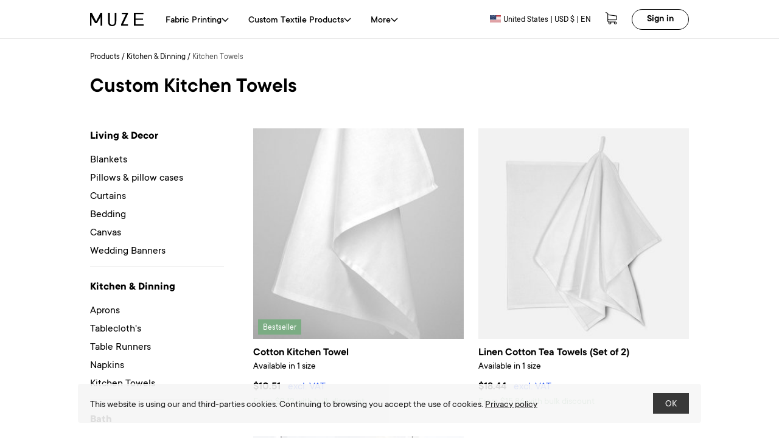

--- FILE ---
content_type: text/html; charset=utf-8
request_url: https://muzefab.com/products/kitchen-dinning/kitchen-towels/
body_size: 13938
content:
<!DOCTYPE html>
<html lang="en">
    <head>
        <meta charset="UTF-8" />
        <meta name="viewport" content="width=device-width, initial-scale=1.0">
        <meta http-equiv="X-UA-Compatible" content="ie=edge">
        <meta name="theme-color" content="#ffffff">
        <title>Custom Kitchen Towels</title>
            <link rel="stylesheet" href="/static/dist/muze.ce176d1cad4a.css">
        <script defer src="/static/dist/muze.1768a153428d.js"></script>
        <script async src="https://www.googletagmanager.com/gtag/js?id=G-HPBSFCHLP2"></script>
        <script>
      window.dataLayer = window.dataLayer || [];
      function gtag(){dataLayer.push(arguments);}
      gtag('js', new Date());
      gtag('config', 'G-HPBSFCHLP2');
      gtag('config', 'AW-958253164');
        </script>
        <script>gtag('event', 'view_item_list', JSON.parse('{"item_list_id": "item_list", "items": [{"item_id": "cotton-kitchen-towel"}, {"item_id": "tea-towel"}, {"item_id": "guest-towel"}]}'));</script>
    <!-- Meta Pixel Code -->
    <script>
!function(f,b,e,v,n,t,s)
{if(f.fbq)return;n=f.fbq=function(){n.callMethod?
n.callMethod.apply(n,arguments):n.queue.push(arguments)};
if(!f._fbq)f._fbq=n;n.push=n;n.loaded=!0;n.version='2.0';
n.queue=[];t=b.createElement(e);t.async=!0;
t.src=v;s=b.getElementsByTagName(e)[0];
s.parentNode.insertBefore(t,s)}(window, document,'script',
'https://connect.facebook.net/en_US/fbevents.js');
fbq('init', '876622297028251');
fbq('track', 'PageView');
    </script>
    <noscript>
        <img height="1"
             width="1"
             style="display:none"
             src="https://www.facebook.com/tr?id=876622297028251&ev=PageView&noscript=1" />
    </noscript>
    <!-- End Meta Pixel Code -->
    <meta property="og:url" content="https://muzefab.com/products/kitchen-dinning/kitchen-towels/" />
    <meta property="og:type" content="muzefab:page" />
    <meta property="og:title" content="Custom Kitchen Towels" />
    <meta property="og:image" content="https://muzefab.com/media/og/kitchen-towels-2.jpg" />
<meta name="keywords" content="custom kitchen towels, personalized tea towels, bespoke kitchen linens, design your own kitchen towels, custom printed kitchen towels, personalized culinary decor" />
<meta name="description" content="Personalize your kitchen with custom kitchen towels from Muzefab. Choose from a variety of fabrics and designs to add a personal touch to your culinary space." />
        <script>document.editor_data_url = "/create/editor/data/";</script>
        <link rel="canonical" href="https://muzefab.com/products/kitchen-dinning/kitchen-towels/">
        <link rel="alternate" hreflang="en" href="http://muzefab.com/products/kitchen-dinning/kitchen-towels/" />
<link rel="alternate" hreflang="x-default" href="http://muzefab.com/products/kitchen-dinning/kitchen-towels/" />
<link rel="alternate" hreflang="lv" href="http://muzefab.com/lv/products/kitchen-dinning/kitchen-towels/" />
<link rel="alternate" hreflang="fr" href="http://muzefab.com/fr/products/kitchen-dinning/kitchen-towels/" />
<link rel="alternate" hreflang="de" href="http://muzefab.com/de/products/kitchen-dinning/kitchen-towels/" />
    </head>
    <body class="color-black min-w-80 bg-white text-base ">
    <header class="border-gray flex h-14 items-center border-b lg:h-16">
        <div class="container flex h-full w-full items-center justify-between">
            <div class="pr-6 lg:hidden">
                <a href="#menu" id="mobile-mainmenu-burger">
                    <img src="/static/svg/menu-burger.13532af86c10.svg"
                         height="12px"
                         width="18px"
                         alt="menu" />
                </a>
            </div>
            <div class="max-lg:flex-grow">
                <a href="/" class="block">
                    <img src="/static/svg/muze-logo.a1e33834e580.svg"
                         height="22px"
                         width="88px"
                         alt="muze" />
                </a>
            </div>
            <nav class="hidden h-full flex-grow xl:block">
<ul class="text-md flex h-full items-center justify-start pl-1">
        <li class="relative ml-8 flex h-full items-center">
                <a href="/fabrics/"
                   class="j-mainmenu-item mt-1 flex gap-1 font-medium">
                    Fabric Printing
                        <span class="j-mainmenu-icon-rotate icon-arrow-menu block text-[12px] transition-transform"></span>
                </a>
                <ul class="j-mainmenu-submenu border-gray min-w-64 text-nowrap invisible absolute -left-8 top-full z-10 flex gap-12 border bg-white px-8 py-6 leading-7 opacity-0 shadow-xl transition-[opacity,visibility] duration-0">
                        <ul class="block">
                            <li>
                                    <a href="/fabrics/" class="text-sm font-bold uppercase">Custom fabric types</a>
                                <ul class="mt-2 block">
                                        <li>
                                            <a href="/cotton/" class="">Cotton
                                            </a>
                                        </li>
                                        <li>
                                            <a href="/jersey/" class="">Jersey Knits
                                            </a>
                                        </li>
                                        <li>
                                            <a href="/linen/" class="">Linen
                                            </a>
                                        </li>
                                        <li>
                                            <a href="/viscose/" class="">Viscose / Ecovero
                                            </a>
                                        </li>
                                        <li>
                                            <a href="/lycra/" class="">Lycra
                                            </a>
                                        </li>
                                        <li>
                                            <a href="/polyester/" class="">Poly and Recycled
                                            </a>
                                        </li>
                                        <li>
                                            <a href="/waterproof/" class="">Waterproof
                                            </a>
                                        </li>
                                </ul>
                            </li>
                        </ul>
                        <ul class="block">
                            <li>
                                    <a href="" class="text-sm font-bold uppercase">Samples, Labels</a>
                                <ul class="mt-2 block">
                                        <li>
                                            <a href="/fabric-swatch-pack/" class="">Fabric Swatch Pack
                                                    <span class="relative top-[-2px] rounded-md bg-black p-1 pb-[0.12rem] text-[8px] uppercase leading-none text-white">popular</span>
                                            </a>
                                        </li>
                                        <li>
                                            <a href="/design/muze-color-map/" class="">Color Map
                                            </a>
                                        </li>
                                        <li>
                                            <a href="/products/satin-label-25x25.ribbon/" class="">Fabric Labels
                                                    <span class="relative top-[-2px] rounded-md bg-black p-1 pb-[0.12rem] text-[8px] uppercase leading-none text-white">new</span>
                                            </a>
                                        </li>
                                </ul>
                            </li>
                        </ul>
                        <ul class="block">
                            <li>
                                    <a href="/designs/for-all/" class="text-sm font-bold uppercase">Fabric Designs</a>
                                <ul class="mt-2 block">
                                        <li>
                                            <a href="/designs/for-abstract/" class="">Abstract
                                            </a>
                                        </li>
                                        <li>
                                            <a href="/designs/for-animals/" class="">Animal / Birds
                                            </a>
                                        </li>
                                        <li>
                                            <a href="/designs/for-ethnic/" class="">Ethnic
                                            </a>
                                        </li>
                                        <li>
                                            <a href="/designs/for-floral/" class="">Floral
                                            </a>
                                        </li>
                                        <li>
                                            <a href="/designs/for-fruits/" class="">Fruits
                                            </a>
                                        </li>
                                        <li>
                                            <a href="/designs/for-geometric/" class="">Geometric
                                            </a>
                                        </li>
                                        <li>
                                            <a href="/designs/for-kids/" class="">Kids
                                            </a>
                                        </li>
                                        <li>
                                            <a href="/designs/for-texture/" class="">Texture
                                            </a>
                                        </li>
                                        <li>
                                            <a href="/designs/for-tropical/" class="">Tropical
                                            </a>
                                        </li>
                                </ul>
                            </li>
                        </ul>
                        <ul class="block">
                            <li>
                                    <a href="" class="text-sm font-bold uppercase">Fabrics by usage</a>
                                <ul class="mt-2 block">
                                        <li>
                                            <a href="/cushion-fabric/" class="">Cushions
                                            </a>
                                        </li>
                                        <li>
                                            <a href="/dress-fabric/" class="">Dress
                                            </a>
                                        </li>
                                        <li>
                                            <a href="/curtain-fabric/" class="">Curtain
                                            </a>
                                        </li>
                                        <li>
                                            <a href="/t-shirt-fabric/" class="">T-Shirt
                                            </a>
                                        </li>
                                        <li>
                                            <a href="/upholstery-fabric/" class="">Upholstery
                                            </a>
                                        </li>
                                        <li>
                                            <a href="/sportswear-fabric/" class="">Sportswear
                                            </a>
                                        </li>
                                        <li>
                                            <a href="/outerwear-fabric/" class="">Outdoor
                                            </a>
                                        </li>
                                        <li>
                                            <a href="/babywear-fabric/" class="">Kidswear
                                            </a>
                                        </li>
                                </ul>
                            </li>
                        </ul>
                </ul>
        </li>
        <li class="relative ml-8 flex h-full items-center">
                <a href="/products/"
                   class="j-mainmenu-item mt-1 flex gap-1 font-medium">
                    Custom Textile Products
                        <span class="j-mainmenu-icon-rotate icon-arrow-menu block text-[12px] transition-transform"></span>
                </a>
                <ul class="j-mainmenu-submenu border-gray min-w-64 text-nowrap invisible absolute -left-8 top-full z-10 flex gap-12 border bg-white px-8 py-6 leading-7 opacity-0 shadow-xl transition-[opacity,visibility] duration-0">
                        <ul class="block">
                            <li>
                                    <a href="/products/living-and-decor/" class="text-sm font-bold uppercase">Living &amp; Decor</a>
                                <ul class="mt-2 block">
                                        <li>
                                            <a href="/products/living-and-decor/blankets/" class="">Blankets
                                            </a>
                                        </li>
                                        <li>
                                            <a href="/products/living-and-decor/cushion-covers/" class="">Pillows &amp; Pillow Cases
                                            </a>
                                        </li>
                                        <li>
                                            <a href="/products/living-and-decor/curtains/" class="">Curtains
                                            </a>
                                        </li>
                                        <li>
                                            <a href="/products/living-and-decor/bedding/" class="">Bedding
                                            </a>
                                        </li>
                                        <li>
                                            <a href="/products/living-and-decor/canvas/" class="">Canvas
                                            </a>
                                        </li>
                                        <li>
                                            <a href="/products/bath/towel/" class="">Towels
                                            </a>
                                        </li>
                                        <li>
                                            <a href="/products/living-and-decor/wedding-banners/" class="">Wedding Banners
                                            </a>
                                        </li>
                                </ul>
                            </li>
                        </ul>
                        <ul class="block">
                            <li>
                                    <a href="/products/kitchen-dinning/" class="text-sm font-bold uppercase">Kitchen &amp; Dinning</a>
                                <ul class="mt-2 block">
                                        <li>
                                            <a href="/products/kitchen-dinning/tablecloths/" class="">Tablecloth&#x27;s
                                            </a>
                                        </li>
                                        <li>
                                            <a href="/products/kitchen-dinning/apron/" class="">Aprons
                                            </a>
                                        </li>
                                        <li>
                                            <a href="/products/kitchen-dinning/table-runners/" class="">Table Runners
                                            </a>
                                        </li>
                                        <li>
                                            <a href="/products/kitchen-dinning/napkins/" class="">Napkins
                                            </a>
                                        </li>
                                        <li>
                                            <a href="/products/kitchen-dinning/kitchen-towels/" class="">Kitchen Towels
                                            </a>
                                        </li>
                                </ul>
                            </li>
                        </ul>
                        <ul class="block">
                            <li>
                                    <a href="/products/accessories/" class="text-sm font-bold uppercase">Accessories</a>
                                <ul class="mt-2 block">
                                        <li>
                                            <a href="/products/accessories/scarves/" class="">Scarves
                                            </a>
                                        </li>
                                        <li>
                                            <a href="/products/accessories/bandanas/" class="">Bandanas
                                            </a>
                                        </li>
                                        <li>
                                            <a href="/products/accessories/tote-bags/" class="">Tote Bags
                                            </a>
                                        </li>
                                        <li>
                                            <a href="/products/accessories/hair-accessories/" class="">Hair accessories
                                            </a>
                                        </li>
                                        <li>
                                            <a href="/products/accessories/other/" class="">Other
                                            </a>
                                        </li>
                                </ul>
                            </li>
                        </ul>
                        <ul class="block">
                            <li>
                                    <a href="/products/womens-clothing/" class="text-sm font-bold uppercase">Women&#x27;s clothing</a>
                                <ul class="mt-2 block">
                                        <li>
                                            <a href="/products/womens-clothing/leggings/" class="">Leggings
                                            </a>
                                        </li>
                                        <li>
                                            <a href="/products/womens-clothing/t-shirts/" class="">T-Shirts
                                            </a>
                                        </li>
                                        <li>
                                            <a href="/products/womens-clothing/sweatshirts/" class="">Sweatshirts
                                            </a>
                                        </li>
                                        <li>
                                            <a href="/products/womens-clothing/tank-tops/" class="">Tank Tops
                                            </a>
                                        </li>
                                        <li>
                                            <a href="/products/womens-clothing/bombers/" class="">Bombers
                                                    <span class="relative top-[-2px] rounded-md bg-black p-1 pb-[0.12rem] text-[8px] uppercase leading-none text-white">new</span>
                                            </a>
                                        </li>
                                        <li>
                                            <a href="/products/all-over-print-bathrobe-wxs.eco-towel-400gsm/" class="">Bathrobe
                                                    <span class="relative top-[-2px] rounded-md bg-black p-1 pb-[0.12rem] text-[8px] uppercase leading-none text-white">new</span>
                                            </a>
                                        </li>
                                </ul>
                            </li>
                        </ul>
                        <ul class="block">
                            <li>
                                    <a href="/products/mens-clothing/" class="text-sm font-bold uppercase">Men&#x27;s clothing</a>
                                <ul class="mt-2 block">
                                        <li>
                                            <a href="/products/mens-clothing/men-t-shirts/" class="">T-Shirts
                                            </a>
                                        </li>
                                        <li>
                                            <a href="/products/mens-clothing/men-sweatshirts/" class="">Sweatshirts
                                                    <span class="relative top-[-2px] rounded-md bg-black p-1 pb-[0.12rem] text-[8px] uppercase leading-none text-white">new</span>
                                            </a>
                                        </li>
                                        <li>
                                            <a href="/products/mens-clothing/men-bombers/" class="">Bombers
                                                    <span class="relative top-[-2px] rounded-md bg-black p-1 pb-[0.12rem] text-[8px] uppercase leading-none text-white">new</span>
                                            </a>
                                        </li>
                                </ul>
                            </li>
                        </ul>
                        <ul class="block">
                            <li>
                                    <a href="/products/kids/" class="text-sm font-bold uppercase">Kids</a>
                                <ul class="mt-2 block">
                                        <li>
                                            <a href="/products/kids/kids-blankets/" class="">Blankets
                                            </a>
                                        </li>
                                        <li>
                                            <a href="/products/kids/kids-towels/" class="">Towels
                                            </a>
                                        </li>
                                        <li>
                                            <a href="/products/kids/pajamas/" class="">Pajamas
                                                    <span class="relative top-[-2px] rounded-md bg-black p-1 pb-[0.12rem] text-[8px] uppercase leading-none text-white">new</span>
                                            </a>
                                        </li>
                                </ul>
                            </li>
                        </ul>
                </ul>
        </li>
        <li class="relative ml-8 flex h-full items-center">
                <a href="/fabric-swatch-pack/" class="mt-1 flex gap-1 font-medium">Samples</a>
        </li>
        <li class="relative ml-8 flex h-full items-center">
                <a href="/fabric-printing-wholesale/"
                   class="j-mainmenu-item mt-1 flex gap-1 font-medium">
                    Wholesale
                        <span class="j-mainmenu-icon-rotate icon-arrow-menu block text-[12px] transition-transform"></span>
                </a>
                <ul class="j-mainmenu-submenu border-gray min-w-64 text-nowrap invisible absolute -left-8 top-full z-10 flex gap-12 border bg-white px-8 py-6 leading-7 opacity-0 shadow-xl transition-[opacity,visibility] duration-0">
                        <ul class="block">
                            <li>
                                    <a href="" class="text-sm font-bold uppercase">For Business</a>
                                <ul class="mt-2 block">
                                        <li>
                                            <a href="/fabric-printing-wholesale/" class="">Fabric printing wholesale
                                            </a>
                                        </li>
                                        <li>
                                            <a href="/cut-and-sew-wholesale/" class="">Cut and Sew wholesale
                                            </a>
                                        </li>
                                </ul>
                            </li>
                        </ul>
                </ul>
        </li>
        <li class="relative ml-8 flex h-full items-center">
                <a href="/help/" class="mt-1 flex gap-1 font-medium">FAQ</a>
        </li>
</ul>
            </nav>
            <nav class="hidden h-full flex-grow lg:block xl:hidden">
<ul class="text-md flex h-full items-center justify-start pl-1">
        <li class="relative ml-8 flex h-full items-center">
                <a href="/fabrics/"
                   class="j-mainmenu-item mt-1 flex gap-1 font-medium">
                    Fabric Printing
                        <span class="j-mainmenu-icon-rotate icon-arrow-menu block text-[12px] transition-transform"></span>
                </a>
                <ul class="j-mainmenu-submenu border-gray min-w-64 text-nowrap invisible absolute -left-8 top-full z-10 flex gap-12 border bg-white px-8 py-6 leading-7 opacity-0 shadow-xl transition-[opacity,visibility] duration-0">
                        <ul class="block">
                            <li>
                                    <a href="/fabrics/" class="text-sm font-bold uppercase">Custom fabric types</a>
                                <ul class="mt-2 block">
                                        <li>
                                            <a href="/cotton/" class="">Cotton
                                            </a>
                                        </li>
                                        <li>
                                            <a href="/jersey/" class="">Jersey Knits
                                            </a>
                                        </li>
                                        <li>
                                            <a href="/linen/" class="">Linen
                                            </a>
                                        </li>
                                        <li>
                                            <a href="/viscose/" class="">Viscose / Ecovero
                                            </a>
                                        </li>
                                        <li>
                                            <a href="/lycra/" class="">Lycra
                                            </a>
                                        </li>
                                        <li>
                                            <a href="/polyester/" class="">Poly and Recycled
                                            </a>
                                        </li>
                                        <li>
                                            <a href="/waterproof/" class="">Waterproof
                                            </a>
                                        </li>
                                </ul>
                            </li>
                        </ul>
                        <ul class="block">
                            <li>
                                    <a href="" class="text-sm font-bold uppercase">Samples, Labels</a>
                                <ul class="mt-2 block">
                                        <li>
                                            <a href="/fabric-swatch-pack/" class="">Fabric Swatch Pack
                                                    <span class="relative top-[-2px] rounded-md bg-black p-1 pb-[0.12rem] text-[8px] uppercase leading-none text-white">popular</span>
                                            </a>
                                        </li>
                                        <li>
                                            <a href="/design/muze-color-map/" class="">Color Map
                                            </a>
                                        </li>
                                        <li>
                                            <a href="/products/satin-label-25x25.ribbon/" class="">Fabric Labels
                                                    <span class="relative top-[-2px] rounded-md bg-black p-1 pb-[0.12rem] text-[8px] uppercase leading-none text-white">new</span>
                                            </a>
                                        </li>
                                </ul>
                            </li>
                        </ul>
                        <ul class="block">
                            <li>
                                    <a href="/designs/for-all/" class="text-sm font-bold uppercase">Fabric Designs</a>
                                <ul class="mt-2 block">
                                        <li>
                                            <a href="/designs/for-abstract/" class="">Abstract
                                            </a>
                                        </li>
                                        <li>
                                            <a href="/designs/for-animals/" class="">Animal / Birds
                                            </a>
                                        </li>
                                        <li>
                                            <a href="/designs/for-ethnic/" class="">Ethnic
                                            </a>
                                        </li>
                                        <li>
                                            <a href="/designs/for-floral/" class="">Floral
                                            </a>
                                        </li>
                                        <li>
                                            <a href="/designs/for-fruits/" class="">Fruits
                                            </a>
                                        </li>
                                        <li>
                                            <a href="/designs/for-geometric/" class="">Geometric
                                            </a>
                                        </li>
                                        <li>
                                            <a href="/designs/for-kids/" class="">Kids
                                            </a>
                                        </li>
                                        <li>
                                            <a href="/designs/for-texture/" class="">Texture
                                            </a>
                                        </li>
                                        <li>
                                            <a href="/designs/for-tropical/" class="">Tropical
                                            </a>
                                        </li>
                                </ul>
                            </li>
                        </ul>
                        <ul class="block">
                            <li>
                                    <a href="" class="text-sm font-bold uppercase">Fabrics by usage</a>
                                <ul class="mt-2 block">
                                        <li>
                                            <a href="/cushion-fabric/" class="">Cushions
                                            </a>
                                        </li>
                                        <li>
                                            <a href="/dress-fabric/" class="">Dress
                                            </a>
                                        </li>
                                        <li>
                                            <a href="/curtain-fabric/" class="">Curtain
                                            </a>
                                        </li>
                                        <li>
                                            <a href="/t-shirt-fabric/" class="">T-Shirt
                                            </a>
                                        </li>
                                        <li>
                                            <a href="/upholstery-fabric/" class="">Upholstery
                                            </a>
                                        </li>
                                        <li>
                                            <a href="/sportswear-fabric/" class="">Sportswear
                                            </a>
                                        </li>
                                        <li>
                                            <a href="/outerwear-fabric/" class="">Outdoor
                                            </a>
                                        </li>
                                        <li>
                                            <a href="/babywear-fabric/" class="">Kidswear
                                            </a>
                                        </li>
                                </ul>
                            </li>
                        </ul>
                </ul>
        </li>
        <li class="relative ml-8 flex h-full items-center">
                <a href="/products/"
                   class="j-mainmenu-item mt-1 flex gap-1 font-medium">
                    Custom Textile Products
                        <span class="j-mainmenu-icon-rotate icon-arrow-menu block text-[12px] transition-transform"></span>
                </a>
                <ul class="j-mainmenu-submenu border-gray min-w-64 text-nowrap invisible absolute -left-8 top-full z-10 flex gap-12 border bg-white px-8 py-6 leading-7 opacity-0 shadow-xl transition-[opacity,visibility] duration-0">
                        <ul class="block">
                            <li>
                                    <a href="/products/living-and-decor/" class="text-sm font-bold uppercase">Living &amp; Decor</a>
                                <ul class="mt-2 block">
                                        <li>
                                            <a href="/products/living-and-decor/blankets/" class="">Blankets
                                            </a>
                                        </li>
                                        <li>
                                            <a href="/products/living-and-decor/cushion-covers/" class="">Pillows &amp; Pillow Cases
                                            </a>
                                        </li>
                                        <li>
                                            <a href="/products/living-and-decor/curtains/" class="">Curtains
                                            </a>
                                        </li>
                                        <li>
                                            <a href="/products/living-and-decor/bedding/" class="">Bedding
                                            </a>
                                        </li>
                                        <li>
                                            <a href="/products/living-and-decor/canvas/" class="">Canvas
                                            </a>
                                        </li>
                                        <li>
                                            <a href="/products/bath/towel/" class="">Towels
                                            </a>
                                        </li>
                                        <li>
                                            <a href="/products/living-and-decor/wedding-banners/" class="">Wedding Banners
                                            </a>
                                        </li>
                                </ul>
                            </li>
                        </ul>
                        <ul class="block">
                            <li>
                                    <a href="/products/kitchen-dinning/" class="text-sm font-bold uppercase">Kitchen &amp; Dinning</a>
                                <ul class="mt-2 block">
                                        <li>
                                            <a href="/products/kitchen-dinning/tablecloths/" class="">Tablecloth&#x27;s
                                            </a>
                                        </li>
                                        <li>
                                            <a href="/products/kitchen-dinning/apron/" class="">Aprons
                                            </a>
                                        </li>
                                        <li>
                                            <a href="/products/kitchen-dinning/table-runners/" class="">Table Runners
                                            </a>
                                        </li>
                                        <li>
                                            <a href="/products/kitchen-dinning/napkins/" class="">Napkins
                                            </a>
                                        </li>
                                        <li>
                                            <a href="/products/kitchen-dinning/kitchen-towels/" class="">Kitchen Towels
                                            </a>
                                        </li>
                                </ul>
                            </li>
                        </ul>
                        <ul class="block">
                            <li>
                                    <a href="/products/accessories/" class="text-sm font-bold uppercase">Accessories</a>
                                <ul class="mt-2 block">
                                        <li>
                                            <a href="/products/accessories/scarves/" class="">Scarves
                                            </a>
                                        </li>
                                        <li>
                                            <a href="/products/accessories/bandanas/" class="">Bandanas
                                            </a>
                                        </li>
                                        <li>
                                            <a href="/products/accessories/tote-bags/" class="">Tote Bags
                                            </a>
                                        </li>
                                        <li>
                                            <a href="/products/accessories/hair-accessories/" class="">Hair accessories
                                            </a>
                                        </li>
                                        <li>
                                            <a href="/products/accessories/other/" class="">Other
                                            </a>
                                        </li>
                                </ul>
                            </li>
                        </ul>
                        <ul class="block">
                            <li>
                                    <a href="/products/womens-clothing/" class="text-sm font-bold uppercase">Women&#x27;s clothing</a>
                                <ul class="mt-2 block">
                                        <li>
                                            <a href="/products/womens-clothing/leggings/" class="">Leggings
                                            </a>
                                        </li>
                                        <li>
                                            <a href="/products/womens-clothing/t-shirts/" class="">T-Shirts
                                            </a>
                                        </li>
                                        <li>
                                            <a href="/products/womens-clothing/sweatshirts/" class="">Sweatshirts
                                            </a>
                                        </li>
                                        <li>
                                            <a href="/products/womens-clothing/tank-tops/" class="">Tank Tops
                                            </a>
                                        </li>
                                        <li>
                                            <a href="/products/womens-clothing/bombers/" class="">Bombers
                                                    <span class="relative top-[-2px] rounded-md bg-black p-1 pb-[0.12rem] text-[8px] uppercase leading-none text-white">new</span>
                                            </a>
                                        </li>
                                        <li>
                                            <a href="/products/all-over-print-bathrobe-wxs.eco-towel-400gsm/" class="">Bathrobe
                                                    <span class="relative top-[-2px] rounded-md bg-black p-1 pb-[0.12rem] text-[8px] uppercase leading-none text-white">new</span>
                                            </a>
                                        </li>
                                </ul>
                            </li>
                        </ul>
                        <ul class="block">
                            <li>
                                    <a href="/products/mens-clothing/" class="text-sm font-bold uppercase">Men&#x27;s clothing</a>
                                <ul class="mt-2 block">
                                        <li>
                                            <a href="/products/mens-clothing/men-t-shirts/" class="">T-Shirts
                                            </a>
                                        </li>
                                        <li>
                                            <a href="/products/mens-clothing/men-sweatshirts/" class="">Sweatshirts
                                                    <span class="relative top-[-2px] rounded-md bg-black p-1 pb-[0.12rem] text-[8px] uppercase leading-none text-white">new</span>
                                            </a>
                                        </li>
                                        <li>
                                            <a href="/products/mens-clothing/men-bombers/" class="">Bombers
                                                    <span class="relative top-[-2px] rounded-md bg-black p-1 pb-[0.12rem] text-[8px] uppercase leading-none text-white">new</span>
                                            </a>
                                        </li>
                                </ul>
                            </li>
                        </ul>
                        <ul class="block">
                            <li>
                                    <a href="/products/kids/" class="text-sm font-bold uppercase">Kids</a>
                                <ul class="mt-2 block">
                                        <li>
                                            <a href="/products/kids/kids-blankets/" class="">Blankets
                                            </a>
                                        </li>
                                        <li>
                                            <a href="/products/kids/kids-towels/" class="">Towels
                                            </a>
                                        </li>
                                        <li>
                                            <a href="/products/kids/pajamas/" class="">Pajamas
                                                    <span class="relative top-[-2px] rounded-md bg-black p-1 pb-[0.12rem] text-[8px] uppercase leading-none text-white">new</span>
                                            </a>
                                        </li>
                                </ul>
                            </li>
                        </ul>
                </ul>
        </li>
        <li class="relative ml-8 flex h-full items-center">
                <a href="#more"
                   class="j-mainmenu-item mt-1 flex gap-1 font-medium">
                    More
                        <span class="j-mainmenu-icon-rotate icon-arrow-menu block text-[12px] transition-transform"></span>
                </a>
                <ul class="j-mainmenu-submenu border-gray min-w-64 text-nowrap invisible absolute -left-8 top-full z-10 flex gap-12 border bg-white px-8 py-6 leading-7 opacity-0 shadow-xl transition-[opacity,visibility] duration-0">
                        <ul class="block">
                            <li>
                                <ul class="mt-2 block">
                                        <li>
                                            <a href="/fabric-swatch-pack/" class="">Samples
                                            </a>
                                        </li>
                                        <li>
                                            <a href="/fabric-printing-wholesale/" class="">Wholesale
                                            </a>
                                        </li>
                                        <li>
                                            <a href="/help/" class="">FAQ
                                            </a>
                                        </li>
                                </ul>
                            </li>
                        </ul>
                </ul>
        </li>
</ul>
            </nav>
            <nav class="block lg:hidden">
<dialog id="mobile-mainmenu"
        class="fixed bottom-0 left-0 top-0 my-0 ml-0 mr-auto h-full max-h-full w-80 max-w-full p-0 backdrop:bg-black backdrop:bg-opacity-30">
    <div class="h-full w-full bg-white">
        <div class="h-full w-full">
            <div class="border-gray flex h-14 justify-between border-b pr-5">
                <div class="flex h-14 items-center pl-8">
                    <a href="#close" class="j-close-mmm"><span class="icon-menu-close"></span></a>
                </div>
                <div class="flex items-center" id="mmm-menuadd"></div>
            </div>
            <div class="border-gray flex h-14 items-center justify-center border-b"
                 id="mmm-sitestates"></div>
            <ul class="p-5 font-semibold">
    <li>
        <a href="/fabrics/"
           class="j-mmm-link  relative block py-2">
            Fabric Printing
            <span class="icon-menu-next absolute right-0 h-full text-[12px]"></span>
        </a>
<div class="j-mmm-submenu absolute inset-0 z-10 hidden h-full w-full translate-x-80 bg-white transition-transform">
    <div class="border-gray flex h-14 justify-between border-b pr-5">
        <div class="flex h-14 items-center pl-8">
            <a href="#back" class="j-mmm-back flex leading-none">
                <span class="icon-menu-back -mt-1 mr-2 block"></span>
                Fabric Printing
            </a>
        </div>
        <div class="flex h-14 items-center pl-8">
            <a href="#close" class="j-close-mmm"><span class="icon-menu-close"></span></a>
        </div>
    </div>
    <ul class="p-5 font-semibold">
    <li>
        <a href="/fabrics/"
           class="j-mmm-link  relative block py-2">
            Custom fabric types
            <span class="icon-menu-next absolute right-0 h-full text-[12px]"></span>
        </a>
<div class="j-mmm-submenu absolute inset-0 z-10 hidden h-full w-full translate-x-80 bg-white transition-transform">
    <div class="border-gray flex h-14 justify-between border-b pr-5">
        <div class="flex h-14 items-center pl-8">
            <a href="#back" class="j-mmm-back flex leading-none">
                <span class="icon-menu-back -mt-1 mr-2 block"></span>
                Custom fabric types
            </a>
        </div>
        <div class="flex h-14 items-center pl-8">
            <a href="#close" class="j-close-mmm"><span class="icon-menu-close"></span></a>
        </div>
    </div>
    <ul class="p-5 font-semibold">
    <li>
        <a href="/cotton/"
           class=" relative block py-2">
            Cotton
        </a>
    </li>
    <li>
        <a href="/jersey/"
           class=" relative block py-2">
            Jersey Knits
        </a>
    </li>
    <li>
        <a href="/linen/"
           class=" relative block py-2">
            Linen
        </a>
    </li>
    <li>
        <a href="/viscose/"
           class=" relative block py-2">
            Viscose / Ecovero
        </a>
    </li>
    <li>
        <a href="/lycra/"
           class=" relative block py-2">
            Lycra
        </a>
    </li>
    <li>
        <a href="/polyester/"
           class=" relative block py-2">
            Poly and Recycled
        </a>
    </li>
    <li>
        <a href="/waterproof/"
           class=" relative block py-2">
            Waterproof
        </a>
    </li>
    </ul>
</div>
    </li>
    <li>
        <a href=""
           class="j-mmm-link  relative block py-2">
            Samples, Labels
            <span class="icon-menu-next absolute right-0 h-full text-[12px]"></span>
        </a>
<div class="j-mmm-submenu absolute inset-0 z-10 hidden h-full w-full translate-x-80 bg-white transition-transform">
    <div class="border-gray flex h-14 justify-between border-b pr-5">
        <div class="flex h-14 items-center pl-8">
            <a href="#back" class="j-mmm-back flex leading-none">
                <span class="icon-menu-back -mt-1 mr-2 block"></span>
                Samples, Labels
            </a>
        </div>
        <div class="flex h-14 items-center pl-8">
            <a href="#close" class="j-close-mmm"><span class="icon-menu-close"></span></a>
        </div>
    </div>
    <ul class="p-5 font-semibold">
    <li>
        <a href="/fabric-swatch-pack/"
           class=" relative block py-2">
            Fabric Swatch Pack
                <span class="relative top-[-2px] rounded-md bg-black p-1 pb-[0.12rem] text-[8px] uppercase leading-none text-white">popular</span>
        </a>
    </li>
    <li>
        <a href="/design/muze-color-map/"
           class=" relative block py-2">
            Color Map
        </a>
    </li>
    <li>
        <a href="/products/satin-label-25x25.ribbon/"
           class=" relative block py-2">
            Fabric Labels
                <span class="relative top-[-2px] rounded-md bg-black p-1 pb-[0.12rem] text-[8px] uppercase leading-none text-white">new</span>
        </a>
    </li>
    </ul>
</div>
    </li>
    <li>
        <a href="/designs/for-all/"
           class="j-mmm-link  relative block py-2">
            Fabric Designs
            <span class="icon-menu-next absolute right-0 h-full text-[12px]"></span>
        </a>
<div class="j-mmm-submenu absolute inset-0 z-10 hidden h-full w-full translate-x-80 bg-white transition-transform">
    <div class="border-gray flex h-14 justify-between border-b pr-5">
        <div class="flex h-14 items-center pl-8">
            <a href="#back" class="j-mmm-back flex leading-none">
                <span class="icon-menu-back -mt-1 mr-2 block"></span>
                Fabric Designs
            </a>
        </div>
        <div class="flex h-14 items-center pl-8">
            <a href="#close" class="j-close-mmm"><span class="icon-menu-close"></span></a>
        </div>
    </div>
    <ul class="p-5 font-semibold">
    <li>
        <a href="/designs/for-abstract/"
           class=" relative block py-2">
            Abstract
        </a>
    </li>
    <li>
        <a href="/designs/for-animals/"
           class=" relative block py-2">
            Animal / Birds
        </a>
    </li>
    <li>
        <a href="/designs/for-ethnic/"
           class=" relative block py-2">
            Ethnic
        </a>
    </li>
    <li>
        <a href="/designs/for-floral/"
           class=" relative block py-2">
            Floral
        </a>
    </li>
    <li>
        <a href="/designs/for-fruits/"
           class=" relative block py-2">
            Fruits
        </a>
    </li>
    <li>
        <a href="/designs/for-geometric/"
           class=" relative block py-2">
            Geometric
        </a>
    </li>
    <li>
        <a href="/designs/for-kids/"
           class=" relative block py-2">
            Kids
        </a>
    </li>
    <li>
        <a href="/designs/for-texture/"
           class=" relative block py-2">
            Texture
        </a>
    </li>
    <li>
        <a href="/designs/for-tropical/"
           class=" relative block py-2">
            Tropical
        </a>
    </li>
    </ul>
</div>
    </li>
    <li>
        <a href=""
           class="j-mmm-link  relative block py-2">
            Fabrics by usage
            <span class="icon-menu-next absolute right-0 h-full text-[12px]"></span>
        </a>
<div class="j-mmm-submenu absolute inset-0 z-10 hidden h-full w-full translate-x-80 bg-white transition-transform">
    <div class="border-gray flex h-14 justify-between border-b pr-5">
        <div class="flex h-14 items-center pl-8">
            <a href="#back" class="j-mmm-back flex leading-none">
                <span class="icon-menu-back -mt-1 mr-2 block"></span>
                Fabrics by usage
            </a>
        </div>
        <div class="flex h-14 items-center pl-8">
            <a href="#close" class="j-close-mmm"><span class="icon-menu-close"></span></a>
        </div>
    </div>
    <ul class="p-5 font-semibold">
    <li>
        <a href="/cushion-fabric/"
           class=" relative block py-2">
            Cushions
        </a>
    </li>
    <li>
        <a href="/dress-fabric/"
           class=" relative block py-2">
            Dress
        </a>
    </li>
    <li>
        <a href="/curtain-fabric/"
           class=" relative block py-2">
            Curtain
        </a>
    </li>
    <li>
        <a href="/t-shirt-fabric/"
           class=" relative block py-2">
            T-Shirt
        </a>
    </li>
    <li>
        <a href="/upholstery-fabric/"
           class=" relative block py-2">
            Upholstery
        </a>
    </li>
    <li>
        <a href="/sportswear-fabric/"
           class=" relative block py-2">
            Sportswear
        </a>
    </li>
    <li>
        <a href="/outerwear-fabric/"
           class=" relative block py-2">
            Outdoor
        </a>
    </li>
    <li>
        <a href="/babywear-fabric/"
           class=" relative block py-2">
            Kidswear
        </a>
    </li>
    </ul>
</div>
    </li>
    </ul>
</div>
    </li>
    <li>
        <a href="/products/"
           class="j-mmm-link  relative block py-2">
            Custom Textile Products
            <span class="icon-menu-next absolute right-0 h-full text-[12px]"></span>
        </a>
<div class="j-mmm-submenu absolute inset-0 z-10 hidden h-full w-full translate-x-80 bg-white transition-transform">
    <div class="border-gray flex h-14 justify-between border-b pr-5">
        <div class="flex h-14 items-center pl-8">
            <a href="#back" class="j-mmm-back flex leading-none">
                <span class="icon-menu-back -mt-1 mr-2 block"></span>
                Custom Textile Products
            </a>
        </div>
        <div class="flex h-14 items-center pl-8">
            <a href="#close" class="j-close-mmm"><span class="icon-menu-close"></span></a>
        </div>
    </div>
    <ul class="p-5 font-semibold">
    <li>
        <a href="/products/living-and-decor/"
           class="j-mmm-link  relative block py-2">
            Living &amp; Decor
            <span class="icon-menu-next absolute right-0 h-full text-[12px]"></span>
        </a>
<div class="j-mmm-submenu absolute inset-0 z-10 hidden h-full w-full translate-x-80 bg-white transition-transform">
    <div class="border-gray flex h-14 justify-between border-b pr-5">
        <div class="flex h-14 items-center pl-8">
            <a href="#back" class="j-mmm-back flex leading-none">
                <span class="icon-menu-back -mt-1 mr-2 block"></span>
                Living &amp; Decor
            </a>
        </div>
        <div class="flex h-14 items-center pl-8">
            <a href="#close" class="j-close-mmm"><span class="icon-menu-close"></span></a>
        </div>
    </div>
    <ul class="p-5 font-semibold">
    <li>
        <a href="/products/living-and-decor/blankets/"
           class=" relative block py-2">
            Blankets
        </a>
    </li>
    <li>
        <a href="/products/living-and-decor/cushion-covers/"
           class=" relative block py-2">
            Pillows &amp; Pillow Cases
        </a>
    </li>
    <li>
        <a href="/products/living-and-decor/curtains/"
           class=" relative block py-2">
            Curtains
        </a>
    </li>
    <li>
        <a href="/products/living-and-decor/bedding/"
           class=" relative block py-2">
            Bedding
        </a>
    </li>
    <li>
        <a href="/products/living-and-decor/canvas/"
           class=" relative block py-2">
            Canvas
        </a>
    </li>
    <li>
        <a href="/products/bath/towel/"
           class=" relative block py-2">
            Towels
        </a>
    </li>
    <li>
        <a href="/products/living-and-decor/wedding-banners/"
           class=" relative block py-2">
            Wedding Banners
        </a>
    </li>
    </ul>
</div>
    </li>
    <li>
        <a href="/products/kitchen-dinning/"
           class="j-mmm-link  relative block py-2">
            Kitchen &amp; Dinning
            <span class="icon-menu-next absolute right-0 h-full text-[12px]"></span>
        </a>
<div class="j-mmm-submenu absolute inset-0 z-10 hidden h-full w-full translate-x-80 bg-white transition-transform">
    <div class="border-gray flex h-14 justify-between border-b pr-5">
        <div class="flex h-14 items-center pl-8">
            <a href="#back" class="j-mmm-back flex leading-none">
                <span class="icon-menu-back -mt-1 mr-2 block"></span>
                Kitchen &amp; Dinning
            </a>
        </div>
        <div class="flex h-14 items-center pl-8">
            <a href="#close" class="j-close-mmm"><span class="icon-menu-close"></span></a>
        </div>
    </div>
    <ul class="p-5 font-semibold">
    <li>
        <a href="/products/kitchen-dinning/tablecloths/"
           class=" relative block py-2">
            Tablecloth&#x27;s
        </a>
    </li>
    <li>
        <a href="/products/kitchen-dinning/apron/"
           class=" relative block py-2">
            Aprons
        </a>
    </li>
    <li>
        <a href="/products/kitchen-dinning/table-runners/"
           class=" relative block py-2">
            Table Runners
        </a>
    </li>
    <li>
        <a href="/products/kitchen-dinning/napkins/"
           class=" relative block py-2">
            Napkins
        </a>
    </li>
    <li>
        <a href="/products/kitchen-dinning/kitchen-towels/"
           class=" relative block py-2">
            Kitchen Towels
        </a>
    </li>
    </ul>
</div>
    </li>
    <li>
        <a href="/products/accessories/"
           class="j-mmm-link  relative block py-2">
            Accessories
            <span class="icon-menu-next absolute right-0 h-full text-[12px]"></span>
        </a>
<div class="j-mmm-submenu absolute inset-0 z-10 hidden h-full w-full translate-x-80 bg-white transition-transform">
    <div class="border-gray flex h-14 justify-between border-b pr-5">
        <div class="flex h-14 items-center pl-8">
            <a href="#back" class="j-mmm-back flex leading-none">
                <span class="icon-menu-back -mt-1 mr-2 block"></span>
                Accessories
            </a>
        </div>
        <div class="flex h-14 items-center pl-8">
            <a href="#close" class="j-close-mmm"><span class="icon-menu-close"></span></a>
        </div>
    </div>
    <ul class="p-5 font-semibold">
    <li>
        <a href="/products/accessories/scarves/"
           class=" relative block py-2">
            Scarves
        </a>
    </li>
    <li>
        <a href="/products/accessories/bandanas/"
           class=" relative block py-2">
            Bandanas
        </a>
    </li>
    <li>
        <a href="/products/accessories/tote-bags/"
           class=" relative block py-2">
            Tote Bags
        </a>
    </li>
    <li>
        <a href="/products/accessories/hair-accessories/"
           class=" relative block py-2">
            Hair accessories
        </a>
    </li>
    <li>
        <a href="/products/accessories/other/"
           class=" relative block py-2">
            Other
        </a>
    </li>
    </ul>
</div>
    </li>
    <li>
        <a href="/products/womens-clothing/"
           class="j-mmm-link  relative block py-2">
            Women&#x27;s clothing
            <span class="icon-menu-next absolute right-0 h-full text-[12px]"></span>
        </a>
<div class="j-mmm-submenu absolute inset-0 z-10 hidden h-full w-full translate-x-80 bg-white transition-transform">
    <div class="border-gray flex h-14 justify-between border-b pr-5">
        <div class="flex h-14 items-center pl-8">
            <a href="#back" class="j-mmm-back flex leading-none">
                <span class="icon-menu-back -mt-1 mr-2 block"></span>
                Women&#x27;s clothing
            </a>
        </div>
        <div class="flex h-14 items-center pl-8">
            <a href="#close" class="j-close-mmm"><span class="icon-menu-close"></span></a>
        </div>
    </div>
    <ul class="p-5 font-semibold">
    <li>
        <a href="/products/womens-clothing/leggings/"
           class=" relative block py-2">
            Leggings
        </a>
    </li>
    <li>
        <a href="/products/womens-clothing/t-shirts/"
           class=" relative block py-2">
            T-Shirts
        </a>
    </li>
    <li>
        <a href="/products/womens-clothing/sweatshirts/"
           class=" relative block py-2">
            Sweatshirts
        </a>
    </li>
    <li>
        <a href="/products/womens-clothing/tank-tops/"
           class=" relative block py-2">
            Tank Tops
        </a>
    </li>
    <li>
        <a href="/products/womens-clothing/bombers/"
           class=" relative block py-2">
            Bombers
                <span class="relative top-[-2px] rounded-md bg-black p-1 pb-[0.12rem] text-[8px] uppercase leading-none text-white">new</span>
        </a>
    </li>
    <li>
        <a href="/products/all-over-print-bathrobe-wxs.eco-towel-400gsm/"
           class=" relative block py-2">
            Bathrobe
                <span class="relative top-[-2px] rounded-md bg-black p-1 pb-[0.12rem] text-[8px] uppercase leading-none text-white">new</span>
        </a>
    </li>
    </ul>
</div>
    </li>
    <li>
        <a href="/products/mens-clothing/"
           class="j-mmm-link  relative block py-2">
            Men&#x27;s clothing
            <span class="icon-menu-next absolute right-0 h-full text-[12px]"></span>
        </a>
<div class="j-mmm-submenu absolute inset-0 z-10 hidden h-full w-full translate-x-80 bg-white transition-transform">
    <div class="border-gray flex h-14 justify-between border-b pr-5">
        <div class="flex h-14 items-center pl-8">
            <a href="#back" class="j-mmm-back flex leading-none">
                <span class="icon-menu-back -mt-1 mr-2 block"></span>
                Men&#x27;s clothing
            </a>
        </div>
        <div class="flex h-14 items-center pl-8">
            <a href="#close" class="j-close-mmm"><span class="icon-menu-close"></span></a>
        </div>
    </div>
    <ul class="p-5 font-semibold">
    <li>
        <a href="/products/mens-clothing/men-t-shirts/"
           class=" relative block py-2">
            T-Shirts
        </a>
    </li>
    <li>
        <a href="/products/mens-clothing/men-sweatshirts/"
           class=" relative block py-2">
            Sweatshirts
                <span class="relative top-[-2px] rounded-md bg-black p-1 pb-[0.12rem] text-[8px] uppercase leading-none text-white">new</span>
        </a>
    </li>
    <li>
        <a href="/products/mens-clothing/men-bombers/"
           class=" relative block py-2">
            Bombers
                <span class="relative top-[-2px] rounded-md bg-black p-1 pb-[0.12rem] text-[8px] uppercase leading-none text-white">new</span>
        </a>
    </li>
    </ul>
</div>
    </li>
    <li>
        <a href="/products/kids/"
           class="j-mmm-link  relative block py-2">
            Kids
            <span class="icon-menu-next absolute right-0 h-full text-[12px]"></span>
        </a>
<div class="j-mmm-submenu absolute inset-0 z-10 hidden h-full w-full translate-x-80 bg-white transition-transform">
    <div class="border-gray flex h-14 justify-between border-b pr-5">
        <div class="flex h-14 items-center pl-8">
            <a href="#back" class="j-mmm-back flex leading-none">
                <span class="icon-menu-back -mt-1 mr-2 block"></span>
                Kids
            </a>
        </div>
        <div class="flex h-14 items-center pl-8">
            <a href="#close" class="j-close-mmm"><span class="icon-menu-close"></span></a>
        </div>
    </div>
    <ul class="p-5 font-semibold">
    <li>
        <a href="/products/kids/kids-blankets/"
           class=" relative block py-2">
            Blankets
        </a>
    </li>
    <li>
        <a href="/products/kids/kids-towels/"
           class=" relative block py-2">
            Towels
        </a>
    </li>
    <li>
        <a href="/products/kids/pajamas/"
           class=" relative block py-2">
            Pajamas
                <span class="relative top-[-2px] rounded-md bg-black p-1 pb-[0.12rem] text-[8px] uppercase leading-none text-white">new</span>
        </a>
    </li>
    </ul>
</div>
    </li>
    </ul>
</div>
    </li>
    <li>
        <a href="/fabric-swatch-pack/"
           class=" relative block py-2">
            Samples
        </a>
    </li>
    <li>
        <a href="/fabric-printing-wholesale/"
           class="j-mmm-link  relative block py-2">
            Wholesale
            <span class="icon-menu-next absolute right-0 h-full text-[12px]"></span>
        </a>
<div class="j-mmm-submenu absolute inset-0 z-10 hidden h-full w-full translate-x-80 bg-white transition-transform">
    <div class="border-gray flex h-14 justify-between border-b pr-5">
        <div class="flex h-14 items-center pl-8">
            <a href="#back" class="j-mmm-back flex leading-none">
                <span class="icon-menu-back -mt-1 mr-2 block"></span>
                Wholesale
            </a>
        </div>
        <div class="flex h-14 items-center pl-8">
            <a href="#close" class="j-close-mmm"><span class="icon-menu-close"></span></a>
        </div>
    </div>
    <ul class="p-5 font-semibold">
    <li>
        <a href=""
           class="j-mmm-link  relative block py-2">
            For Business
            <span class="icon-menu-next absolute right-0 h-full text-[12px]"></span>
        </a>
<div class="j-mmm-submenu absolute inset-0 z-10 hidden h-full w-full translate-x-80 bg-white transition-transform">
    <div class="border-gray flex h-14 justify-between border-b pr-5">
        <div class="flex h-14 items-center pl-8">
            <a href="#back" class="j-mmm-back flex leading-none">
                <span class="icon-menu-back -mt-1 mr-2 block"></span>
                For Business
            </a>
        </div>
        <div class="flex h-14 items-center pl-8">
            <a href="#close" class="j-close-mmm"><span class="icon-menu-close"></span></a>
        </div>
    </div>
    <ul class="p-5 font-semibold">
    <li>
        <a href="/fabric-printing-wholesale/"
           class=" relative block py-2">
            Fabric printing wholesale
        </a>
    </li>
    <li>
        <a href="/cut-and-sew-wholesale/"
           class=" relative block py-2">
            Cut and Sew wholesale
        </a>
    </li>
    </ul>
</div>
    </li>
    </ul>
</div>
    </li>
    <li>
        <a href="/help/"
           class=" relative block py-2">
            FAQ
        </a>
    </li>
            </ul>
        </div>
    </div>
</dialog>
            </nav>
            <div class="flex">
                <div class="hidden items-center lg:flex" id="main-sitestates">
<div class="site-states text-sm">
    <a href="#change-states"
       class="opentoggler flex items-center"
       target="change-states-popup">
        <img width="18" height="12" class="country-flag" src="/static/svg/flags/4x3/us.svg" alt="United States flag" />
        <span class="pl-1 pt-1">
            United States |
                USD $
            | EN
        </span>
    </a>
</div>
<div class="states-menu-container" id="change-states-popup">
    <form method="get" action="">
        <label for="smc-country">Country</label>
        <select id="smc-country"
                autocomplete="false"
                class="state-select"
                name="country">
                <option 
                        value="af">Afghanistan</option>
                <option 
                        value="ax">Aland Islands</option>
                <option 
                        value="al">Albania</option>
                <option 
                        value="dz">Algeria</option>
                <option 
                        value="as">American Samoa</option>
                <option 
                        value="ad">Andorra</option>
                <option 
                        value="ao">Angola</option>
                <option 
                        value="ai">Anguilla</option>
                <option 
                        value="aq">Antarctica</option>
                <option 
                        value="ag">Antigua and Barbuda</option>
                <option 
                        value="ar">Argentina</option>
                <option 
                        value="am">Armenia</option>
                <option 
                        value="aw">Aruba</option>
                <option 
                        value="ap">Asia/Pacific Region</option>
                <option 
                        value="au">Australia</option>
                <option 
                        value="at">Austria</option>
                <option 
                        value="az">Azerbaijan</option>
                <option 
                        value="bs">Bahamas</option>
                <option 
                        value="bh">Bahrain</option>
                <option 
                        value="bd">Bangladesh</option>
                <option 
                        value="bb">Barbados</option>
                <option 
                        value="by">Belarus</option>
                <option 
                        value="be">Belgium</option>
                <option 
                        value="bz">Belize</option>
                <option 
                        value="bj">Benin</option>
                <option 
                        value="bm">Bermuda</option>
                <option 
                        value="bt">Bhutan</option>
                <option 
                        value="bo">Bolivia</option>
                <option 
                        value="bq">Bonaire, Saint Eustatius and Saba</option>
                <option 
                        value="ba">Bosnia and Herzegovina</option>
                <option 
                        value="bw">Botswana</option>
                <option 
                        value="bv">Bouvet Island</option>
                <option 
                        value="br">Brazil</option>
                <option 
                        value="io">British Indian Ocean Territory</option>
                <option 
                        value="bn">Brunei Darussalam</option>
                <option 
                        value="bg">Bulgaria</option>
                <option 
                        value="bf">Burkina Faso</option>
                <option 
                        value="bi">Burundi</option>
                <option 
                        value="kh">Cambodia</option>
                <option 
                        value="cm">Cameroon</option>
                <option 
                        value="ca">Canada</option>
                <option 
                        value="cv">Cape Verde</option>
                <option 
                        value="ky">Cayman Islands</option>
                <option 
                        value="cf">Central African Republic</option>
                <option 
                        value="td">Chad</option>
                <option 
                        value="cl">Chile</option>
                <option 
                        value="cn">China</option>
                <option 
                        value="cx">Christmas Island</option>
                <option 
                        value="cc">Cocos (Keeling) Islands</option>
                <option 
                        value="co">Colombia</option>
                <option 
                        value="km">Comoros</option>
                <option 
                        value="cg">Congo</option>
                <option 
                        value="cd">Congo, The Democratic Republic of the</option>
                <option 
                        value="ck">Cook Islands</option>
                <option 
                        value="cr">Costa Rica</option>
                <option 
                        value="ci">Cote d&#x27;Ivoire</option>
                <option 
                        value="hr">Croatia</option>
                <option 
                        value="cu">Cuba</option>
                <option 
                        value="cw">Curacao</option>
                <option 
                        value="cy">Cyprus</option>
                <option 
                        value="cz">Czech Republic</option>
                <option 
                        value="dk">Denmark</option>
                <option 
                        value="dj">Djibouti</option>
                <option 
                        value="dm">Dominica</option>
                <option 
                        value="do">Dominican Republic</option>
                <option 
                        value="ec">Ecuador</option>
                <option 
                        value="eg">Egypt</option>
                <option 
                        value="sv">El Salvador</option>
                <option 
                        value="gq">Equatorial Guinea</option>
                <option 
                        value="er">Eritrea</option>
                <option 
                        value="ee">Estonia</option>
                <option 
                        value="et">Ethiopia</option>
                <option 
                        value="eu">Europe</option>
                <option 
                        value="fk">Falkland Islands (Malvinas)</option>
                <option 
                        value="fo">Faroe Islands</option>
                <option 
                        value="fj">Fiji</option>
                <option 
                        value="fi">Finland</option>
                <option 
                        value="fr">France</option>
                <option 
                        value="gf">French Guiana</option>
                <option 
                        value="fp">French Polynesia</option>
                <option 
                        value="pf">French Polynesia</option>
                <option 
                        value="">French Polynesia</option>
                <option 
                        value="tf">French Southern Territories</option>
                <option 
                        value="ga">Gabon</option>
                <option 
                        value="gm">Gambia</option>
                <option 
                        value="ge">Georgia</option>
                <option 
                        value="de">Germany</option>
                <option 
                        value="gh">Ghana</option>
                <option 
                        value="gi">Gibraltar</option>
                <option 
                        value="gr">Greece</option>
                <option 
                        value="gl">Greenland</option>
                <option 
                        value="gd">Grenada</option>
                <option 
                        value="gp">Guadeloupe</option>
                <option 
                        value="gu">Guam</option>
                <option 
                        value="gt">Guatemala</option>
                <option 
                        value="gg">Guernsey</option>
                <option 
                        value="gn">Guinea</option>
                <option 
                        value="gw">Guinea-Bissau</option>
                <option 
                        value="gy">Guyana</option>
                <option 
                        value="ht">Haiti</option>
                <option 
                        value="hm">Heard Island and McDonald Islands</option>
                <option 
                        value="va">Holy See (Vatican City State)</option>
                <option 
                        value="hn">Honduras</option>
                <option 
                        value="hk">Hong Kong</option>
                <option 
                        value="hu">Hungary</option>
                <option 
                        value="is">Iceland</option>
                <option 
                        value="in">India</option>
                <option 
                        value="id">Indonesia</option>
                <option 
                        value="ir">Iran, Islamic Republic of</option>
                <option 
                        value="iq">Iraq</option>
                <option 
                        value="ie">Ireland</option>
                <option 
                        value="im">Isle of Man</option>
                <option 
                        value="il">Israel</option>
                <option 
                        value="it">Italy</option>
                <option 
                        value="jm">Jamaica</option>
                <option 
                        value="jp">Japan</option>
                <option 
                        value="je">Jersey</option>
                <option 
                        value="jo">Jordan</option>
                <option 
                        value="kz">Kazakhstan</option>
                <option 
                        value="ke">Kenya</option>
                <option 
                        value="ki">Kiribati</option>
                <option 
                        value="kp">Korea, Democratic People&#x27;s Republic of</option>
                <option 
                        value="kr">Korea, Republic of</option>
                <option 
                        value="kw">Kuwait</option>
                <option 
                        value="kg">Kyrgyzstan</option>
                <option 
                        value="la">Lao People&#x27;s Democratic Republic</option>
                <option 
                        value="lv">Latvia</option>
                <option 
                        value="lb">Lebanon</option>
                <option 
                        value="ls">Lesotho</option>
                <option 
                        value="lr">Liberia</option>
                <option 
                        value="ly">Libyan Arab Jamahiriya</option>
                <option 
                        value="li">Liechtenstein</option>
                <option 
                        value="lt">Lithuania</option>
                <option 
                        value="lu">Luxembourg</option>
                <option 
                        value="mo">Macao</option>
                <option 
                        value="mk">Macedonia</option>
                <option 
                        value="mg">Madagascar</option>
                <option 
                        value="mw">Malawi</option>
                <option 
                        value="my">Malaysia</option>
                <option 
                        value="mv">Maldives</option>
                <option 
                        value="ml">Mali</option>
                <option 
                        value="mt">Malta</option>
                <option 
                        value="mh">Marshall Islands</option>
                <option 
                        value="mq">Martinique</option>
                <option 
                        value="mr">Mauritania</option>
                <option 
                        value="mu">Mauritius</option>
                <option 
                        value="yt">Mayotte</option>
                <option 
                        value="mx">Mexico</option>
                <option 
                        value="fm">Micronesia, Federated States of</option>
                <option 
                        value="md">Moldova, Republic of</option>
                <option 
                        value="mc">Monaco</option>
                <option 
                        value="mn">Mongolia</option>
                <option 
                        value="me">Montenegro</option>
                <option 
                        value="ms">Montserrat</option>
                <option 
                        value="ma">Morocco</option>
                <option 
                        value="mz">Mozambique</option>
                <option 
                        value="mm">Myanmar</option>
                <option 
                        value="na">Namibia</option>
                <option 
                        value="nr">Nauru</option>
                <option 
                        value="np">Nepal</option>
                <option 
                        value="nl">Netherlands</option>
                <option 
                        value="nc">New Caledonia</option>
                <option 
                        value="nz">New Zealand</option>
                <option 
                        value="ni">Nicaragua</option>
                <option 
                        value="ne">Niger</option>
                <option 
                        value="ng">Nigeria</option>
                <option 
                        value="nu">Niue</option>
                <option 
                        value="nf">Norfolk Island</option>
                <option 
                        value="mp">Northern Mariana Islands</option>
                <option 
                        value="no">Norway</option>
                <option 
                        value="om">Oman</option>
                <option 
                        value="o1">Other Country</option>
                <option 
                        value="pk">Pakistan</option>
                <option 
                        value="pw">Palau</option>
                <option 
                        value="ps">Palestinian Territory</option>
                <option 
                        value="pa">Panama</option>
                <option 
                        value="pg">Papua New Guinea</option>
                <option 
                        value="py">Paraguay</option>
                <option 
                        value="pe">Peru</option>
                <option 
                        value="ph">Philippines</option>
                <option 
                        value="pn">Pitcairn</option>
                <option 
                        value="pl">Poland</option>
                <option 
                        value="pt">Portugal</option>
                <option 
                        value="pr">Puerto Rico</option>
                <option 
                        value="qa">Qatar</option>
                <option 
                        value="re">Reunion</option>
                <option 
                        value="ro">Romania</option>
                <option 
                        value="ru">Russian Federation</option>
                <option 
                        value="rw">Rwanda</option>
                <option 
                        value="bl">Saint Barthelemy</option>
                <option 
                        value="sh">Saint Helena</option>
                <option 
                        value="kn">Saint Kitts and Nevis</option>
                <option 
                        value="lc">Saint Lucia</option>
                <option 
                        value="mf">Saint Martin</option>
                <option 
                        value="pm">Saint Pierre and Miquelon</option>
                <option 
                        value="vc">Saint Vincent and the Grenadines</option>
                <option 
                        value="ws">Samoa</option>
                <option 
                        value="sm">San Marino</option>
                <option 
                        value="st">Sao Tome and Principe</option>
                <option 
                        value="sa">Saudi Arabia</option>
                <option 
                        value="sn">Senegal</option>
                <option 
                        value="rs">Serbia</option>
                <option 
                        value="sc">Seychelles</option>
                <option 
                        value="sl">Sierra Leone</option>
                <option 
                        value="sg">Singapore</option>
                <option 
                        value="sx">Sint Maarten</option>
                <option 
                        value="sk">Slovakia</option>
                <option 
                        value="si">Slovenia</option>
                <option 
                        value="sb">Solomon Islands</option>
                <option 
                        value="so">Somalia</option>
                <option 
                        value="za">South Africa</option>
                <option 
                        value="gs">South Georgia and the South Sandwich Islands</option>
                <option 
                        value="ss">South Sudan</option>
                <option 
                        value="es">Spain</option>
                <option 
                        value="lk">Sri Lanka</option>
                <option 
                        value="sd">Sudan</option>
                <option 
                        value="sr">Suriname</option>
                <option 
                        value="sj">Svalbard and Jan Mayen</option>
                <option 
                        value="sz">Swaziland</option>
                <option 
                        value="se">Sweden</option>
                <option 
                        value="ch">Switzerland</option>
                <option 
                        value="sy">Syrian Arab Republic</option>
                <option 
                        value="tw">Taiwan</option>
                <option 
                        value="tj">Tajikistan</option>
                <option 
                        value="tz">Tanzania, United Republic of</option>
                <option 
                        value="th">Thailand</option>
                <option 
                        value="tl">Timor-Leste</option>
                <option 
                        value="tg">Togo</option>
                <option 
                        value="tk">Tokelau</option>
                <option 
                        value="to">Tonga</option>
                <option 
                        value="tt">Trinidad and Tobago</option>
                <option 
                        value="tn">Tunisia</option>
                <option 
                        value="tr">Turkey</option>
                <option 
                        value="tm">Turkmenistan</option>
                <option 
                        value="tc">Turks and Caicos Islands</option>
                <option 
                        value="tv">Tuvalu</option>
                <option 
                        value="ug">Uganda</option>
                <option 
                        value="ua">Ukraine</option>
                <option 
                        value="ae">United Arab Emirates</option>
                <option 
                        value="gb">United Kingdom</option>
                <option selected
                        value="us">United States</option>
                <option 
                        value="um">United States Minor Outlying Islands</option>
                <option 
                        value="uy">Uruguay</option>
                <option 
                        value="uz">Uzbekistan</option>
                <option 
                        value="vu">Vanuatu</option>
                <option 
                        value="ve">Venezuela</option>
                <option 
                        value="vn">Vietnam</option>
                <option 
                        value="vg">Virgin Islands, British</option>
                <option 
                        value="vi">Virgin Islands, U.S.</option>
                <option 
                        value="wf">Wallis and Futuna</option>
                <option 
                        value="eh">Western Sahara</option>
                <option 
                        value="ye">Yemen</option>
                <option 
                        value="zm">Zambia</option>
                <option 
                        value="zw">Zimbabwe</option>
        </select>
        <label for="smc-currency">Currency</label>
        <select id="smc-currency" class="state-select" name="currency">
            <option 
                    value="eur">&euro; EUR</option>
            <option selected
                    value="usd">$ USD</option>
        </select>
        <label for="smc-language">Language</label>
        <select id="smc-language" class="state-select" name="language">
    <option selected value="en">
        English
        </option>
    <option value="lv">
        Latviski
        </option>
    <option value="fr">
        Français
        </option>
    <option value="de">
        Deutsch
        </option>
</select>
        <label for="smc-system">Measurment</label>
        <select id="smc-system" class="state-select" name="system">
            <option  value="metric">cm / meter</option>
            <option selected
                    value="imperial">inch / yard</option>
        </select>
        <input type="submit" class="btn btn-blue" value="Update">
        <input type="button" class="btn btn-gray close" value="Cancel">
    </form>
</div>
<div class="states-menu-bg"></div>
</div>
                <div class="flex" id="main-menuadd">
<a href="/cart/"
   class="icon-shopping-cart relative ml-6 block text-[20px]">
    <span class="cart_items_count hide bg-cartgreen absolute -top-1 left-2 flex h-5 w-5 items-center justify-center rounded-full pt-1 text-sm leading-none">
        0
    </span>
</a>
    <a href="/accounts/login/"
       class="hover:bg-btngreen hover:bg-opacity-15 text-md ml-6 block rounded-full border border-black bg-white px-6 py-2 font-semibold leading-none">
        Sign in
    </a>
                </div>
            </div>
        </div>
    </header>
    <div class="container pt-5 text-sm">
                <a href="/products/">Products</a>
            /
                <a href="/products/kitchen-dinning/">Kitchen &amp; Dinning</a>
            /
                <span class="text-ddarkgray">Kitchen Towels</span>
    </div>
    <script type="application/ld+json">
    {
      "@context": "https://schema.org",
      "@type": "BreadcrumbList",
      "itemListElement": [
          {
            "@type": "ListItem",
            "item": "https://muzefab.com/products/",
            "position": 1,
            "name": "Products"
          },
          {
            "@type": "ListItem",
            "item": "https://muzefab.com/products/kitchen-dinning/",
            "position": 2,
            "name": "Kitchen &amp; Dinning"
          },
          {
            "@type": "ListItem",
            "position": 3,
            "name": "Kitchen Towels"
          }
      ]
    }
    </script>
    <div class="container mt-5">
        <h1>Custom Kitchen Towels</h1>
    </div>
    <div class="container mt-12 grid grid-cols-1 gap-12 md:grid-cols-[220px_auto]">
        <div class="cp-list-filters">
            <div class="cp-list-filters-togglebtn opentoggler"
                 target="cp-list-filters">Filters</div>
            <div class="cp-list-filters-container" id="cp-list-filters">
                    <div class="cp-list-filters-item">
                        <a href="/products/living-and-decor/" class="cp-list-filters-item-title">Living &amp; Decor</a>
                        <ul class="cp-list-filters-item-list">
                                <li>
                                    <a href="/products/living-and-decor/blankets/"
                                       >Blankets</a>
                                </li>
                                <li>
                                    <a href="/products/living-and-decor/cushion-covers/"
                                       >Pillows &amp; pillow cases</a>
                                </li>
                                <li>
                                    <a href="/products/living-and-decor/curtains/"
                                       >Curtains</a>
                                </li>
                                <li>
                                    <a href="/products/living-and-decor/bedding/"
                                       >Bedding</a>
                                </li>
                                <li>
                                    <a href="/products/living-and-decor/canvas/"
                                       >Canvas</a>
                                </li>
                                <li>
                                    <a href="/products/living-and-decor/wedding-banners/"
                                       >Wedding Banners</a>
                                </li>
                        </ul>
                    </div>
                    <div class="cp-list-filters-item">
                        <a href="/products/kitchen-dinning/" class="cp-list-filters-item-title">Kitchen &amp; Dinning</a>
                        <ul class="cp-list-filters-item-list">
                                <li>
                                    <a href="/products/kitchen-dinning/apron/"
                                       >Aprons</a>
                                </li>
                                <li>
                                    <a href="/products/kitchen-dinning/tablecloths/"
                                       >Tablecloth&#x27;s</a>
                                </li>
                                <li>
                                    <a href="/products/kitchen-dinning/table-runners/"
                                       >Table Runners</a>
                                </li>
                                <li>
                                    <a href="/products/kitchen-dinning/napkins/"
                                       >Napkins</a>
                                </li>
                                <li>
                                    <a href="/products/kitchen-dinning/kitchen-towels/"
                                       >Kitchen Towels</a>
                                </li>
                        </ul>
                    </div>
                    <div class="cp-list-filters-item">
                        <a href="/products/bath/" class="cp-list-filters-item-title">Bath</a>
                        <ul class="cp-list-filters-item-list">
                                <li>
                                    <a href="/products/bath/towel/"
                                       >Towels</a>
                                </li>
                        </ul>
                    </div>
                    <div class="cp-list-filters-item">
                        <a href="/products/accessories/" class="cp-list-filters-item-title">Accessories</a>
                        <ul class="cp-list-filters-item-list">
                                <li>
                                    <a href="/products/accessories/scarves/"
                                       >Scarves</a>
                                </li>
                                <li>
                                    <a href="/products/accessories/bandanas/"
                                       >Bandanas</a>
                                </li>
                                <li>
                                    <a href="/products/accessories/tote-bags/"
                                       >Tote bags</a>
                                </li>
                                <li>
                                    <a href="/products/accessories/hair-accessories/"
                                       >Hair accessories</a>
                                </li>
                                <li>
                                    <a href="/products/accessories/other/"
                                       >Other</a>
                                </li>
                        </ul>
                    </div>
                    <div class="cp-list-filters-item">
                        <a href="/products/womens-clothing/" class="cp-list-filters-item-title">Women&#x27;s clothing</a>
                        <ul class="cp-list-filters-item-list">
                                <li>
                                    <a href="/products/womens-clothing/leggings/"
                                       >Leggings</a>
                                </li>
                                <li>
                                    <a href="/products/womens-clothing/t-shirts/"
                                       >T-Shirts</a>
                                </li>
                                <li>
                                    <a href="/products/womens-clothing/tank-tops/"
                                       >Tank Tops</a>
                                </li>
                                <li>
                                    <a href="/products/womens-clothing/sweatshirts/"
                                       >Sweatshirts</a>
                                </li>
                                <li>
                                    <a href="/products/womens-clothing/bombers/"
                                       >Bombers</a>
                                </li>
                                <li>
                                    <a href="/products/womens-clothing/bathrobe/"
                                       >Bathrobe</a>
                                </li>
                        </ul>
                    </div>
                    <div class="cp-list-filters-item">
                        <a href="/products/mens-clothing/" class="cp-list-filters-item-title">Men&#x27;s clothing</a>
                        <ul class="cp-list-filters-item-list">
                                <li>
                                    <a href="/products/mens-clothing/men-t-shirts/"
                                       >T-Shirts</a>
                                </li>
                                <li>
                                    <a href="/products/mens-clothing/men-sweatshirts/"
                                       >Sweatshirts</a>
                                </li>
                                <li>
                                    <a href="/products/mens-clothing/men-bombers/"
                                       >Bombers</a>
                                </li>
                        </ul>
                    </div>
                    <div class="cp-list-filters-item cp-list-filters-item-last">
                        <a href="/products/kids/" class="cp-list-filters-item-title">Kids</a>
                        <ul class="cp-list-filters-item-list">
                                <li>
                                    <a href="/products/kids/kids-blankets/"
                                       >Blankets</a>
                                </li>
                                <li>
                                    <a href="/products/kids/kids-towels/"
                                       >Towels</a>
                                </li>
                                <li>
                                    <a href="/products/kids/pajamas/"
                                       >Pajamas</a>
                                </li>
                        </ul>
                    </div>
            </div>
        </div>
        <div class="">
                <div class="mb-20 grid grid-cols-2 gap-x-6 gap-y-12 lg:grid-cols-2 xl:grid-cols-3">
<a href="/products/kitchen-towel-70x50.tea-towelling/" class="cp-list-item">
<div class="group relative overflow-hidden">
    <picture class="w-full">
        <source srcset="/media/thumb/item/cotton-kitchen-towel/image/kitchen-towel-70x50.jpg.200x200_q85_crop_upscale.jpg 1x,
                        /media/thumb/item/cotton-kitchen-towel/image/kitchen-towel-70x50.jpg.400x400_q85_crop_upscale.jpg 2x"
                media="(max-width: 768px)">
        <source srcset="/media/thumb/item/cotton-kitchen-towel/image/kitchen-towel-70x50.jpg.325x325_q85_crop_upscale.jpg 1x,
                        /media/thumb/item/cotton-kitchen-towel/image/kitchen-towel-70x50.jpg.650x650_q85_crop_upscale.jpg 2x">
        <img src="/media/thumb/item/cotton-kitchen-towel/image/kitchen-towel-70x50.jpg.325x325_q85_crop_upscale.jpg"
             alt="Cotton Kitchen Towel"
             class="w-full" />
    </picture>
        <picture class="invisible absolute inset-0 hidden w-full scale-100 opacity-0 transition-[transform,opacity,visibility] group-hover:visible group-hover:scale-110 group-hover:opacity-100 md:block">
            <source srcset="/media/thumb/item/cotton-kitchen-towel/image/kitchen-towel-70x50_hover.jpg.200x200_q85_crop_upscale.jpg 1x,
                            /media/thumb/item/cotton-kitchen-towel/image/kitchen-towel-70x50_hover.jpg.400x400_q85_crop_upscale.jpg 2x"
                    media="(max-width: 768px)">
            <source srcset="/media/thumb/item/cotton-kitchen-towel/image/kitchen-towel-70x50_hover.jpg.325x325_q85_crop_upscale.jpg 1x,
                            /media/thumb/item/cotton-kitchen-towel/image/kitchen-towel-70x50_hover.jpg.650x650_q85_crop_upscale.jpg 2x">
            <img src="/media/thumb/item/cotton-kitchen-towel/image/kitchen-towel-70x50_hover.jpg.325x325_q85_crop_upscale.jpg"
                 alt="Cotton Kitchen Towel hover"
                 class="w-full" />
        </picture>
</div>
        <span class="absolute pointer-events-none">
            <span class="bg-green text-white text-xs px-2 pt-1 pb-0 block relative -top-8 left-2">Bestseller</span>
        </span>
    <span class="mt-3 block font-semibold leading-tight">Cotton Kitchen Towel</span>
    <span class="text-md block">Available in 1 size</span>
    <span class="mt-3 block leading-none">
        <span class="mr-2 font-semibold">$10.51</span>
<span class="vat-switch-block j-vat">
        excl. VAT
</span>
    </span>
    <span class="text-green text-md mt-2 block leading-none">From $9.12 with bulk discount</span>
</a>
<a href="/products/tea-towel-40x60cm.leenane/" class="cp-list-item">
<div class="group relative overflow-hidden">
    <picture class="w-full">
        <source srcset="/media/thumb/item/tea-towel/image/tea-towel-40x60cm_655beem.jpg.200x200_q85_crop_upscale.jpg 1x,
                        /media/thumb/item/tea-towel/image/tea-towel-40x60cm_655beem.jpg.400x400_q85_crop_upscale.jpg 2x"
                media="(max-width: 768px)">
        <source srcset="/media/thumb/item/tea-towel/image/tea-towel-40x60cm_655beem.jpg.325x325_q85_crop_upscale.jpg 1x,
                        /media/thumb/item/tea-towel/image/tea-towel-40x60cm_655beem.jpg.650x650_q85_crop_upscale.jpg 2x">
        <img src="/media/thumb/item/tea-towel/image/tea-towel-40x60cm_655beem.jpg.325x325_q85_crop_upscale.jpg"
             alt="Linen Cotton Tea Towels (Set of 2)"
             class="w-full" />
    </picture>
        <picture class="invisible absolute inset-0 hidden w-full scale-100 opacity-0 transition-[transform,opacity,visibility] group-hover:visible group-hover:scale-110 group-hover:opacity-100 md:block">
            <source srcset="/media/thumb/item/tea-towel/image/tea-towel-40x60cm_hover.jpg.200x200_q85_crop_upscale.jpg 1x,
                            /media/thumb/item/tea-towel/image/tea-towel-40x60cm_hover.jpg.400x400_q85_crop_upscale.jpg 2x"
                    media="(max-width: 768px)">
            <source srcset="/media/thumb/item/tea-towel/image/tea-towel-40x60cm_hover.jpg.325x325_q85_crop_upscale.jpg 1x,
                            /media/thumb/item/tea-towel/image/tea-towel-40x60cm_hover.jpg.650x650_q85_crop_upscale.jpg 2x">
            <img src="/media/thumb/item/tea-towel/image/tea-towel-40x60cm_hover.jpg.325x325_q85_crop_upscale.jpg"
                 alt="Linen Cotton Tea Towels (Set of 2) hover"
                 class="w-full" />
        </picture>
</div>
    <span class="mt-3 block font-semibold leading-tight">Linen Cotton Tea Towels (Set of 2)</span>
    <span class="text-md block">Available in 1 size</span>
    <span class="mt-3 block leading-none">
        <span class="mr-2 font-semibold">$18.44</span>
<span class="vat-switch-block j-vat">
        excl. VAT
</span>
    </span>
    <span class="text-green text-md mt-2 block leading-none">From $15.86 with bulk discount</span>
</a>
<a href="/products/guest-towel-30x30cm.leenane/" class="cp-list-item">
<div class="group relative overflow-hidden">
    <picture class="w-full">
        <source srcset="/media/thumb/item/guest-towel/image/guest-towel-30x30cm_OqwBsaN.jpg.200x200_q85_crop_upscale.jpg 1x,
                        /media/thumb/item/guest-towel/image/guest-towel-30x30cm_OqwBsaN.jpg.400x400_q85_crop_upscale.jpg 2x"
                media="(max-width: 768px)">
        <source srcset="/media/thumb/item/guest-towel/image/guest-towel-30x30cm_OqwBsaN.jpg.325x325_q85_crop_upscale.jpg 1x,
                        /media/thumb/item/guest-towel/image/guest-towel-30x30cm_OqwBsaN.jpg.650x650_q85_crop_upscale.jpg 2x">
        <img src="/media/thumb/item/guest-towel/image/guest-towel-30x30cm_OqwBsaN.jpg.325x325_q85_crop_upscale.jpg"
             alt="Linen Cotton Guest Towels (Set of 4)"
             class="w-full" />
    </picture>
        <picture class="invisible absolute inset-0 hidden w-full scale-100 opacity-0 transition-[transform,opacity,visibility] group-hover:visible group-hover:scale-110 group-hover:opacity-100 md:block">
            <source srcset="/media/thumb/item/guest-towel/image/guest-towel-30x30cm_OqwBsaN.jpg.200x200_q85_crop_upscale.jpg 1x,
                            /media/thumb/item/guest-towel/image/guest-towel-30x30cm_OqwBsaN.jpg.400x400_q85_crop_upscale.jpg 2x"
                    media="(max-width: 768px)">
            <source srcset="/media/thumb/item/guest-towel/image/guest-towel-30x30cm_OqwBsaN.jpg.325x325_q85_crop_upscale.jpg 1x,
                            /media/thumb/item/guest-towel/image/guest-towel-30x30cm_OqwBsaN.jpg.650x650_q85_crop_upscale.jpg 2x">
            <img src="/media/thumb/item/guest-towel/image/guest-towel-30x30cm_OqwBsaN.jpg.325x325_q85_crop_upscale.jpg"
                 alt="Linen Cotton Guest Towels (Set of 4) hover"
                 class="w-full" />
        </picture>
</div>
    <span class="mt-3 block font-semibold leading-tight">Linen Cotton Guest Towels (Set of 4)</span>
    <span class="text-md block">Available in 1 size</span>
    <span class="mt-3 block leading-none">
        <span class="mr-2 font-semibold">$17.86</span>
<span class="vat-switch-block j-vat">
        excl. VAT
</span>
    </span>
    <span class="text-green text-md mt-2 block leading-none">From $15.58 with bulk discount</span>
</a>
                </div>
            <div class="-mx-[20px] xl:-mx-[40px]">
<div class="container my-10">
    <div class="prose-lg"><!-- Elfsight FAQ | FAQ Products - EN -->
<script src="https://elfsightcdn.com/platform.js" async></script>
<div class="elfsight-app-d82f703b-d64b-4e6c-b0b5-bd863b11e347" data-elfsight-app-lazy></div> </div>
</div>
            </div>
        </div>
    </div>
<footer class="border-gray mt-10 border-t">
    <div class="container">
        <div class="text-md flex flex-wrap-reverse justify-between gap-6 pb-12 pt-12">
            <div class="text-ddarkgray flex flex-wrap gap-6">
                    <div class="">
                            <ul>
                                    <li>
                                        <a href="/fabrics/">Fabric printing prices</a>
                                    </li>
                                    <li>
                                        <a href="/products/">Custom textile products</a>
                                    </li>
                                    <li>
                                        <a href="/designs/for-all/">Shop printed fabric</a>
                                    </li>
                                    <li>
                                        <a href="/fabric-swatch-pack/">Samples</a>
                                    </li>
                            </ul>
                    </div>
                    <div class="">
                    </div>
                    <div class="">
                            <ul>
                                    <li>
                                        <a href="/help/">FAQ</a>
                                    </li>
                                    <li>
                                        <a href="/help/my-orders/shipping-charges/">Delivery</a>
                                    </li>
                                    <li>
                                        <a href="/help/payment-and-delivery/what-payment-methods-do-you-accept/">Payment Methods</a>
                                    </li>
                                    <li>
                                        <a href="/terms/">Terms &amp; Conditions</a>
                                    </li>
                            </ul>
                    </div>
                    <div class="">
                            <ul>
                                    <li>
                                        <a href="/about/">About us</a>
                                    </li>
                                    <li>
                                        <a href="/contact/">Contact</a>
                                    </li>
                            </ul>
                    </div>
            </div>
            <div class="flex flex-wrap gap-x-6">
                <div class=""><font size="-0.5">Be part of our Muzefab community <br>
Share your unique creations using #muzefab</font></div>
<div class="socials">
        <a target="_blank"
           rel="nofollow noopener"
           href="https://www.facebook.com/muzetextile"
           class="social_facebook"></a>
        <a target="_blank"
           rel="nofollow noopener"
           href="https://www.instagram.com/muzefab"
           class="social_instagram"></a>
</div>
            </div>
        </div>
        <div class="flex flex-wrap-reverse items-center justify-between pb-6">
            <div class="text-ddarkgray text-md h-8 w-full pt-2 text-center md:w-auto md:text-left">
                © Since 2018 Muzefab. All rights reserved. <a href="/privacy-policy/">Privacy policy</a>
            </div>
            <div class="payments-image min-w-48 h-8 w-full md:w-auto"></div>
        </div>
    </div>
</footer>
        <div class="accept_cookie">
            <a href="#close" class="close">OK</a>
            <p>
                This website is using our and third-parties cookies. Continuing to browsing you accept the use of cookies. <a href="/privacy-policy/">Privacy policy</a>
            </p>
        </div>
<div class="n-popup-bg" id="vatpopup">
    <div class="n-popup vat-popup">
        <h2>How you want to see prices?</h2>
        <form method="get" action="" class="vat-form">
            <div class="vat-radio">
                <input type="radio" name="vat" id="vat-on" value="on">
                <label for="vat-on">Including VAT</label>
            </div>
            <div class="vat-radio">
                <input type="radio" name="vat" id="vat-off" value="off" checked>
                <label for="vat-off">Excluding VAT*</label>
            </div>
            <button type="submit" class="btn-blue">Update</button>
            <button type="button" class="btn-gray j-vat-close">Cancel</button>
        </form>
        <p class="vat-note">*We offer tax-exempt purchasing for European companies that have a VAT number, as well as for customers based in the United States, Canada, and countries outside the European Union.</p>
    </div>
</div>
    <div class="popup-placeholder"></div>
    </body>
</html>


--- FILE ---
content_type: image/svg+xml
request_url: https://muzefab.com/static/svg/muze-logo.a1e33834e580.svg
body_size: 740
content:
<svg xmlns="http://www.w3.org/2000/svg" fill="none" viewBox="0 0 88 22"><path fill="#000" fill-rule="evenodd" d="M2.257 21.353H0V0h2.811l7.172 14.061L17.155 0h2.742v21.353h-2.575V7.746l.069-1.871h-.07l-.609 1.871-5.538 9.342H8.377l-5.58-9.342-.54-1.871h-.069l.07 1.871v13.607ZM29.614 0h2.798v14.02c0 1.844.154 3.103.464 3.777a3.257 3.257 0 0 0 1.426 1.54c.642.354 1.355.53 2.14.53.83 0 1.571-.19 2.222-.57.651-.381 1.131-.977 1.44-1.79.31-.81.464-2.336.464-4.574V0h2.576v13.938c0 1.99-.298 3.547-.893 4.67-.595 1.124-1.373 1.97-2.334 2.539-.96.569-2.17.853-3.628.853-1.348 0-2.534-.248-3.559-.743a5.056 5.056 0 0 1-2.326-2.229c-.526-.99-.79-2.78-.79-5.366V0ZM50.93 21.353v-2.352l7.992-16.855h-6.566V0h9.793v2.146L54.17 19.001h8.185v2.352H50.93ZM88 19.001v2.352H71.966V0h15.812v2.146H74.764v7.251H86.92v2.133H74.764V19H88Z" clip-rule="evenodd"/></svg>

--- FILE ---
content_type: application/javascript
request_url: https://muzefab.com/static/dist/muze.1768a153428d.js
body_size: 11832
content:
(()=>{"use strict";var e,t,s={114:(e,t,s)=>{s.d(t,{Q7:()=>n,pR:()=>i,yI:()=>r});class i{constructor(){this.selected_fabric=null,this.selected_size=null,this.size_items=null,this.selected_file=null,this.title=null,this.templates=null,this.preview=null,this.sides=[],this.options=[],this.pricedata=null,this.singlefabric=!1,this.templ_dump=null}add_side(e){this.sides.push(e)}add_option(e){this.options.push(e)}set_fabric(e){let t=null;try{t=JSON.parse(e)}catch(e){t="none"}this.selected_fabric=t}}class a{constructor(e){if(this.price_data=[],null!=e)for(let t of e)this.price_data.push([parseInt(t[0]),parseFloat(t[1])])}get_price_for_quantity(e,t){const s=this.price_data[0][1];for(let i=this.price_data.length-1;i>=0;i--){let a=this.price_data[i];if(e>=a[0])return[(a[1]+t)*e,(s+t)*e]}return console.error("No price data found for quantity",e),[NaN,NaN]}}class n{constructor(e,t,s,i,n,r,o,l){this.print_areas=t,this.method=e,this.svgs=s,this.price=parseFloat(i),this.price_data=new a(n),this.preview=r,this.model_data=o,this.maps=l}set_fabric_width(e){for(let t of this.print_areas)null==t[1]&&(t[0]=e)}get_print_area_for_side(e){let t=this.print_areas[e];if(!t)return"";let s=t[0]+"x"+t[1]+document.translations.label_cm;return document.translations.label_add_design_descr.replace("###",s)}get_print_size_for_side(e){return this.print_areas[e]||null}}class r{constructor(e,t,s){this.id=e,this.variant=t?"big":"small",this.title=s}get_block_options=()=>({texts:{title:this.title},variant:this.variant,design_data:this});get_block_id=()=>"side_"+this.id}},614:(e,t,s)=>{s.d(t,{e:()=>r,b:()=>o});var i=s(683);class a{constructor(e){this.skip_location=!!e,this.selectedFilters=[],this.items=document.querySelectorAll(".fabric_select .fabrics .fabric-item"),this.links=document.querySelectorAll(".fabric_select .filter a"),e||(this.basehash=window.location.hash+"",this.readFiltersFromHash(),this.initHashWatcher()),this.initMenu(),this.update()}readFiltersFromHash(){let e=[];for(let t of this.links){let s=t.getAttribute("href").substr(1);e.push(s)}let t=window.location.hash.substr(1).split(",");for(let s of t)-1!=e.indexOf(s)&&this.selectedFilters.push(s)}initMenu(){for(let e of this.links)e.addEventListener("click",t=>{t.preventDefault();let s=e.getAttribute("href").substr(1),i=this.selectedFilters.indexOf(s);-1==i?(this.selectedFilters.push(s),this.selectedFilters.sort()):this.selectedFilters.splice(i,1),this.update()})}update(){for(let e of this.links){let t=e.getAttribute("href").substr(1);-1!=this.selectedFilters.indexOf(t)?i.A.addClass(e,"active"):i.A.removeClass(e,"active")}for(let e of this.items){let t=e.getAttribute("data-categories").split(","),s=!1;if(0==this.selectedFilters.length)s=!0;else for(let e of this.selectedFilters)-1!=t.indexOf(e)&&(s=!0);s?i.A.removeClass(e,"hide"):i.A.addClass(e,"hide")}this.skip_location||(this.selectedFilters.length>0?this.basehash="#"+this.selectedFilters.join(","):this.basehash="",window.location.hash=this.basehash)}initHashWatcher(){let e=this;setInterval(()=>{e.basehash!=window.location.hash&&(e.basehash=window.location.hash+"",e.selectedFilters=[],e.readFiltersFromHash(),e.update())},100)}p_clearFilters(){this.selectedFilters=[],this.update()}}function n(e,t){let s=e.parentNode;for(;s;){if(s.classList.contains(t))return s;s=s.parentNode}return null}class r{constructor(e,t,s=!1,i=!1){this.nofilter=s,this.nodescr=i,this.callback=t,this.fabrics_set=e,this.close_disabled=!1,this.doc_body=document.getElementsByTagName("body")[0],this.basecontainer=null,this.fabric_list=null,this.subcontainer=null,this.container=null,this.close_btn=null,this.fabrics_container=null,this.fabrics_detail_container=null,this.select_links=null}#e(){let e='<div class="fabric_select_sub popup-bg"><div class="fabric_select popup">    <a href="#close" class="popup-close"></a>';return this.nofilter||(e+='    <div class="categories"></div>'),e+='    <div class="fabrics"></div>    <div class="fabrics-details"></div></div></div>',e}openFabricSelect=e=>{this.#t(),e?this.#s():this.#i()};#a=()=>{this.basecontainer=document.createElement("div"),this.basecontainer.classList.add("fabric_select_basecontainer"),this.doc_body.appendChild(this.basecontainer),this.basecontainer.innerHTML=this.#e(),this.subcontainer=this.basecontainer.getElementsByClassName("fabric_select_sub")[0],this.container=this.subcontainer.getElementsByClassName("fabric_select")[0],this.close_btn=this.container.getElementsByClassName("popup-close")[0],this.categories_container=this.container.getElementsByClassName("categories")[0],this.fabrics_container=this.container.getElementsByClassName("fabrics")[0],this.fabrics_detail_container=this.container.getElementsByClassName("fabrics-details")[0],this.nodescr&&this.container.classList.add("no-descr"),this.#n(),this.#r(!0),this.#o()};#l=()=>{this.fabric_list=null,this.basecontainer.remove(),this.basecontainer=null};#t(){this.#a(),i.A.addClass(this.subcontainer,"active"),i.A.addClass(this.doc_body,"fabric_select_active")}#c(){i.A.removeClass(this.subcontainer,"active"),i.A.removeClass(this.doc_body,"fabric_select_active"),this.#l()}#s(){this.close_disabled=!0,this.close_btn.style.display="none"}#i(){this.close_disabled=!1,this.close_btn.style.display="block"}#n(){let e=this;for(let t of[this.close_btn,this.subcontainer])t.addEventListener("click",t=>{t.preventDefault(),e.close_disabled||e.#c()});this.container.addEventListener("click",e=>{e.stopPropagation()})}#d(){for(let e of this.container.getElementsByClassName("fabric-item-detail"))i.A.removeClass(e,"active")}#u(){let e=this;for(let t of this.container.getElementsByClassName("btn-fabric-learn-more"))t.addEventListener("click",s=>{s.preventDefault();let i=t.getAttribute("href").substring(1);e.#h(i)})}#h=async e=>{this.#r(!0);let t=await fetch("/create/editor/fabric-detail-data/",{method:"POST",headers:{"Content-Type":"application/json"},body:JSON.stringify({slug:e})});const s=await t.json();"ok"==s.status&&(this.fabrics_detail_container.innerHTML=s.data),this.#r(!1);let i=this;for(let e of this.fabrics_detail_container.getElementsByClassName("fabric-item-detail-close"))e.addEventListener("click",e=>{e.preventDefault(),this.fabrics_detail_container.innerHTML=""});for(let e of this.fabrics_detail_container.getElementsByClassName("btn-select-fabric"))e.addEventListener("click",t=>{t.preventDefault();let s=n(e,"fabric-item-detail"),a=JSON.parse(s.dataset.fabricdata);i.#m(a)})};#p(){let e=this;for(let t of this.select_links)t.addEventListener("click",s=>{s.preventDefault();let i=n(t,"fabric-item"),a=JSON.parse(i.dataset.fabricdata);e.#m(a)})}#m=e=>{this.close_disabled&&this.#i(),document.cookie=`selectedfabric=${e.id}; path=/; max-age=1209600;`,this.#c(),this.callback&&this.callback(e)};#r(e){e?this.container.classList.add("loading"):this.container.classList.remove("loading")}async#o(){let e=await fetch("/create/editor/fabrics-data/",{method:"POST",headers:{"Content-Type":"application/json"},body:JSON.stringify({fabrics_set:this.fabrics_set})});const t=await e.json();"ok"==t.status&&(this.fabrics_container.innerHTML=t.data.fabrics,this.nofilter||(this.categories_container.innerHTML=t.data.categories)),this.#r(!1),this.fabric_list=(e=>{if(1==e&&document.getElementsByClassName("fabric_select").length>0)return new a(!0)})(!0),this.select_links=this.container.getElementsByClassName("btn-select-fabric"),this.#p(),this.#u()}}function o(){let e=document.getElementsByClassName("fabric-selector-title-target"),t=document.getElementsByClassName("fabric-selector-data-target"),s=document.getElementsByClassName("fabric-selector-price-target"),i=document.getElementsByClassName("fabric-selector-text-target");for(let a of document.getElementsByClassName("open-fabric-selector"))a.addEventListener("click",n=>{n.preventDefault();let o=new r(a.dataset.fabricsset,a=>{for(let t of e)t.innerHTML=a.title;for(let e of t)e.dataset.fabric=JSON.stringify(a);let n=parseFloat(a.data.prices_data[0][2]);n=window.priceformat.split("%.2f").join(n.toFixed(2));for(let e of s)e.innerHTML=n;if(i.length>0){for(let e of i)e.innerHTML="",e.classList.add("loading");fetch(window.fabric_info_url+"?fabricid="+a.id).then(e=>{e.json().then(e=>{for(let t of i)t.innerHTML=e.text,t.classList.remove("loading")})})}let r=new Event("StandaloneFabricChanged");document.dispatchEvent(r)});o.openFabricSelect()})}},683:(e,t,s)=>{s.d(t,{A:()=>a});const i=(e,t)=>"classList"in e&&e.classList&&e.classList.contains(t),a={hasClass:i,addClass:(e,t)=>(i(e,t)||e.classList.add(t),e),removeClass:(e,t)=>(i(e,t)&&e.classList.remove(t),e),getClosest:(e,t)=>{for(;e;){if(i(e,t))return e;e=e.parentNode}return null},insertAfter:(e,t)=>{e.parentNode.insertBefore(t,e.nextSibling)},doPost:(e,t)=>new Promise((s,i)=>{let a=new XMLHttpRequest;a.open("POST",e),a.onreadystatechange=e=>{if(4==a.readyState){200!=a.status&&i();try{s(JSON.parse(a.responseText))}catch{i()}}},a.setRequestHeader("X-Requested-With","xmlhttprequest"),a.send(t)})}},868:(e,t,s)=>{s.d(t,{f:()=>l,A:()=>d});var i=s(683);class a{constructor(e){this.callback=e,this.container=document.getElementById("popup-promo"),this.close_btns=this.container.getElementsByClassName("popup-close"),this.add_button=document.getElementsByClassName("add-promo")[0],this.promo_input_code=document.getElementById("promo_input_code"),this.promo_input_submit=document.getElementById("promo_input_submit"),this.remove_promo=document.getElementById("remove-promo"),this.promourl=this.container.getAttribute("promourl"),this.sending=!1,this.initEvents()}showContainer(){i.A.addClass(this.container,"active"),i.A.removeClass(this.container,"error"),this.promo_input_code.value=""}hideContainer(){i.A.removeClass(this.container,"active")}showError(){i.A.addClass(this.container,"error")}submitCode(){let e=this,t=this.promo_input_code.value+"";if(t){if(e.sending)return;e.sending=!0;let s=new XMLHttpRequest;s.onreadystatechange=()=>{if(4==s.readyState)if(200==s.status){e.sending=!1;let t=JSON.parse(s.responseText);"ok"==t.status?(e.doCallback(t.prices),e.hideContainer()):e.showError()}else alert("Unknown upload error. Code 84.")},s.open("POST",this.promourl,!0),s.setRequestHeader("Content-Type","application/x-www-form-urlencoded; charset=UTF-8"),s.send("code="+t)}else this.showError()}removeCode(){let e=this;if(e.sending)return;e.sending=!0;let t=new XMLHttpRequest;t.onreadystatechange=()=>{if(4==t.readyState)if(200==t.status){e.sending=!1;let s=JSON.parse(t.responseText);"ok"==s.status?e.doCallback(s.prices):e.showError()}else alert("Unknown upload error. Code 81.")},t.open("POST",this.promourl,!0),t.setRequestHeader("Content-Type","application/x-www-form-urlencoded; charset=UTF-8"),t.send("remove=true")}initEvents(){let e=this;this.add_button.addEventListener("click",t=>{t.preventDefault(),e.showContainer()});for(let t of this.close_btns)t.addEventListener("click",t=>{t.preventDefault(),e.hideContainer()});this.promo_input_submit.addEventListener("click",t=>{e.submitCode()}),this.remove_promo.addEventListener("click",t=>{t.preventDefault(),e.removeCode()})}doCallback(e){this.callback(e)}}class n{constructor(e){this.callback=e,this.add_button=document.getElementsByClassName("add-rush")[0],this.remove_rush=document.getElementById("remove-rush");let t=document.getElementsByClassName("rush_button_container")[0];t&&(this.rushurl=t.getAttribute("rushurl"),this.sending=!1,this.initEvents())}send(e){let t=this;if(t.sending)return;t.sending=!0;let s=new XMLHttpRequest;s.onreadystatechange=()=>{if(4==s.readyState)if(200==s.status){t.sending=!1;let e=JSON.parse(s.responseText);"ok"==e.status?t.doCallback(e.prices):alert("Unknown upload error. Code 63.")}else alert("Unknown upload error. Code 64.")},s.open("POST",this.rushurl,!0),s.setRequestHeader("Content-Type","application/x-www-form-urlencoded; charset=UTF-8"),s.send("enable="+e)}initEvents(){let e=this;this.add_button.addEventListener("click",t=>{t.preventDefault(),e.send(!0)}),this.remove_rush.addEventListener("click",t=>{t.preventDefault(),e.send(!1)})}doCallback(e){this.callback(e)}}function r(e){let t={currency:e.gtag.currency,value:e.gtag.value,items:e.gtag.items};gtag("event","add_to_cart",t)}class o{constructor(){this.add_product_forms=document.getElementsByClassName("add_product_form"),this.cart_items_count=document.getElementsByClassName("cart_items_count"),this.popup_placeholder=document.getElementsByClassName("popup-placeholder")[0],this.initEvents()}initEvents(){let e=this;for(let t of this.add_product_forms)t.addEventListener("submit",s=>{if(s.preventDefault(),t.sending)return;t.sending=!0;let i=new FormData(t),a=new XMLHttpRequest;a.open("POST",t.getAttribute("action")),a.addEventListener("readystatechange",function(s,i){if(4==a.readyState)if(t.sending=!1,200==a.status){let t=JSON.parse(a.responseText);"ok"==t.status&&(r(t),e.updateItemsCount(t.cart_items_count),e.popup_placeholder.innerHTML=t.cart_text,e.initPopup())}else alert("Unknown upload error. Code 83.")}),a.send(i)})}updateItemsCount(e){for(let t of this.cart_items_count)t.innerHTML=e,i.A.removeClass(t,"hide")}initPopup(){let e=this,t=document.getElementsByClassName("add-to-cart-popup-bg")[0],s=t.getElementsByClassName("popup")[0],i=s.getElementsByClassName("popup-close"),a=()=>{window.redirect_after?window.location=window.redirect_after:e.popup_placeholder.innerHTML=""};t.addEventListener("click",e=>{a()});for(let e of i)e.addEventListener("click",e=>{e.preventDefault(),a()});s.addEventListener("click",e=>{e.stopPropagation()})}}class l{constructor(e){this.variant="simple"==e?"simple":"editor",this.is_editor="editor"==this.variant,this.is_simple="simple"==this.variant,this.cart_items_count=document.getElementsByClassName("cart_items_count"),this.popup_placeholder=document.getElementsByClassName("popup-placeholder")[0]}addToCart=async e=>{let t=new FormData;t.append("data",JSON.stringify(e)),t.append("product",e.variant);let s=null;try{let e=await fetch("/cart/add-product/",{method:"POST",body:t});if(e.ok)try{if(s=await e.json(),"ok"!=s.status)return void alert(s.message)}catch(e){alert("Bad response"),console.log(e)}else alert("Server error")}catch(e){alert("Network error")}this.is_editor&&document.getElementsByClassName("e-popup-close")[0].click(),r(s),this.updateItemsCount(s.cart_items_count),this.popup_placeholder.innerHTML=s.cart_text,this.initPopup()};updateItemsCount(e){for(let t of this.cart_items_count)t.innerHTML=e,i.A.removeClass(t,"hide")}initPopup(){let e=this,t=document.getElementsByClassName("add-to-cart-popup-bg")[0],s=t.getElementsByClassName("popup")[0],i=s.getElementsByClassName("popup-close"),a=()=>{this.is_simple?e.popup_placeholder.innerHTML="":window.redirect_after?window.location=window.redirect_after:e.popup_placeholder.innerHTML=""};t.addEventListener("click",e=>{a()});for(let e of i)e.addEventListener("click",e=>{e.preventDefault(),a()});s.addEventListener("click",e=>{e.stopPropagation()})}}class c{constructor(){this.item_quantity_forms=document.getElementsByClassName("item_quantity_form"),window.prices&&(this.prices=JSON.parse(window.prices),this.promocode=new a(e=>{this.prices=e,this.updateSummary()}),this.rush=(e=>new n(e))(e=>{this.prices=e,this.updateSummary()}),this.initQuantityForms())}initQuantityForms(){let e=this;for(let t of this.item_quantity_forms){let s=()=>{let s=new FormData(t),a=new XMLHttpRequest;a.open("POST",t.getAttribute("action")),a.addEventListener("readystatechange",function(s,n){if(4==a.readyState)if(200==a.status){let s=JSON.parse(a.responseText);"ok"==s.status&&(e.prices=s.prices,e.updateSummary(),i.A.getClosest(t,"item").getElementsByClassName("price")[0].innerHTML=s.new_price,t.getElementsByTagName("input")[0].value=s.new_quantity)}else alert("Unknown upload error. Code 83.")}),a.send(s)};t.addEventListener("submit",e=>{e.preventDefault(),s()}),t.getElementsByTagName("input")[0].addEventListener("change",e=>{s()})}}updateSummary(){for(var e of["f_price_subtotal_wo_rush_wo_vat","f_price_subtotal_wo_vat","f_vat_subtotal","f_price_total","f_rushprice_total","get_promocode_name","get_dispatch_text"])for(let t of document.getElementsByClassName(e))t.innerHTML=this.prices[e];var t=document.getElementsByClassName("container_get_promocode_name")[0],s=document.getElementsByClassName("promo_button_container")[0];this.prices.promocode_assigned?(i.A.removeClass(t,"hide"),i.A.addClass(s,"hide")):(i.A.addClass(t,"hide"),i.A.removeClass(s,"hide"));var a=document.getElementsByClassName("container_f_rushprice_total")[0],n=document.getElementsByClassName("rush_button_container")[0];this.prices.rush_enabled?(a&&i.A.removeClass(a,"hide"),n&&i.A.addClass(n,"hide")):(a&&i.A.addClass(a,"hide"),n&&i.A.removeClass(n,"hide"))}}const d={init:()=>{document.getElementsByClassName("add_product_form").length>0&&new o,document.getElementsByClassName("cart-page").length>0&&new c}}}},i={};function a(e){var t=i[e];if(void 0!==t)return t.exports;var n=i[e]={exports:{}};return s[e](n,n.exports,a),n.exports}a.m=s,a.n=e=>{var t=e&&e.__esModule?()=>e.default:()=>e;return a.d(t,{a:t}),t},a.d=(e,t)=>{for(var s in t)a.o(t,s)&&!a.o(e,s)&&Object.defineProperty(e,s,{enumerable:!0,get:t[s]})},a.f={},a.e=e=>Promise.all(Object.keys(a.f).reduce((t,s)=>(a.f[s](e,t),t),[])),a.u=e=>"muze."+({8:"editor",251:"checkout",981:"editor_preview"}[e]||e)+"."+{8:"9cb35da65d3b968c13d2",251:"81da6d0363dabf8cca9c",786:"7cd45ff38bb627882fb7",897:"ad4a1e2df4c5a875b699",981:"72d90f8374def817350d"}[e]+".js",a.miniCssF=e=>{},a.o=(e,t)=>Object.prototype.hasOwnProperty.call(e,t),e={},t="muze:",a.l=(s,i,n,r)=>{if(e[s])e[s].push(i);else{var o,l;if(void 0!==n)for(var c=document.getElementsByTagName("script"),d=0;d<c.length;d++){var u=c[d];if(u.getAttribute("src")==s||u.getAttribute("data-webpack")==t+n){o=u;break}}o||(l=!0,(o=document.createElement("script")).charset="utf-8",o.timeout=120,a.nc&&o.setAttribute("nonce",a.nc),o.setAttribute("data-webpack",t+n),o.src=s),e[s]=[i];var h=(t,i)=>{o.onerror=o.onload=null,clearTimeout(m);var a=e[s];if(delete e[s],o.parentNode&&o.parentNode.removeChild(o),a&&a.forEach(e=>e(i)),t)return t(i)},m=setTimeout(h.bind(null,void 0,{type:"timeout",target:o}),12e4);o.onerror=h.bind(null,o.onerror),o.onload=h.bind(null,o.onload),l&&document.head.appendChild(o)}},a.r=e=>{"undefined"!=typeof Symbol&&Symbol.toStringTag&&Object.defineProperty(e,Symbol.toStringTag,{value:"Module"}),Object.defineProperty(e,"__esModule",{value:!0})},a.p="/static/dist/",(()=>{var e={57:0};a.f.j=(t,s)=>{var i=a.o(e,t)?e[t]:void 0;if(0!==i)if(i)s.push(i[2]);else{var n=new Promise((s,a)=>i=e[t]=[s,a]);s.push(i[2]=n);var r=a.p+a.u(t),o=new Error;a.l(r,s=>{if(a.o(e,t)&&(0!==(i=e[t])&&(e[t]=void 0),i)){var n=s&&("load"===s.type?"missing":s.type),r=s&&s.target&&s.target.src;o.message="Loading chunk "+t+" failed.\n("+n+": "+r+")",o.name="ChunkLoadError",o.type=n,o.request=r,i[1](o)}},"chunk-"+t,t)}};var t=(t,s)=>{var i,n,[r,o,l]=s,c=0;if(r.some(t=>0!==e[t])){for(i in o)a.o(o,i)&&(a.m[i]=o[i]);l&&l(a)}for(t&&t(s);c<r.length;c++)n=r[c],a.o(e,n)&&e[n]&&e[n][0](),e[n]=0},s=self.webpackChunkmuze=self.webpackChunkmuze||[];s.forEach(t.bind(null,0)),s.push=t.bind(null,s.push.bind(s))})();var n=a(683);class r{constructor(){this.cookie_container=document.getElementsByClassName("accept_cookie")[0],this.close=this.cookie_container.getElementsByClassName("close")[0],this.initEvents()}initEvents(){this.close.addEventListener("click",e=>{e.preventDefault(),this.cookie_container.style.display="none",document.cookie="accept_cookie=yes; expires=Tue, 01 Jan 2030 12:00:00 UTC; path=/"})}}class o{constructor(e){let t=!1,s=document.getElementById(e.getAttribute("target")),i=s.getElementsByClassName("close"),a=()=>{n.A.removeClass(e,"active"),n.A.removeClass(s,"active"),t=!1,s.removeEventListener("click",o),document.removeEventListener("click",r);for(let e of i)e.removeEventListener("click",r)},r=e=>{e.preventDefault(),a()},o=e=>{e.stopPropagation()};e.addEventListener("click",l=>{l.preventDefault(),l.stopPropagation(),t?a():(()=>{n.A.addClass(e,"active"),n.A.addClass(s,"active"),t=!0,s.addEventListener("click",o),document.addEventListener("click",r);for(let e of i)e.addEventListener("click",r)})()})}}function l(e,t){if(!e)throw new Error(t)}class c{constructor(){this.opened=!1,this.burger=document.getElementById("mobile-mainmenu-burger"),this.menu=document.getElementById("mobile-mainmenu"),null!==this.burger&&null!==this.menu&&(this.close_links=this.menu.getElementsByClassName("j-close-mmm"),this.cont_menuadd=document.getElementById("main-menuadd"),this.cont_mmm_menuadd=document.getElementById("mmm-menuadd"),this.cont_sitestates=document.getElementById("main-sitestates"),this.cont_mmm_sitestates=document.getElementById("mmm-sitestates"),this.links=this.menu.getElementsByClassName("j-mmm-link"),this.init())}init(){this.burger.addEventListener("click",e=>{e.preventDefault(),this.opened||this.openMenu()})}openMenu(){l(!this.opened,"Menu is already opened"),this.opened=!0,this.initEvents(),this.menu.showModal(),this.teleport(this.cont_menuadd,this.cont_mmm_menuadd),this.teleport(this.cont_sitestates,this.cont_mmm_sitestates)}closeMenu=()=>{l(this.opened,"Menu is not opened"),this.opened=!1,this.removeEvents(),this.menu.close(),this.teleport(this.cont_mmm_menuadd,this.cont_menuadd),this.teleport(this.cont_mmm_sitestates,this.cont_sitestates)};initEvents(){this.menu.addEventListener("click",this.closeDialogOutsideClickHandler),document.addEventListener("keydown",this.menuKeypressHandler);for(let e of this.close_links)e.addEventListener("click",this.closeDialogLinkClickHandler);for(let e of this.links)e.addEventListener("click",this.submenuClickHandler);this.menu.addEventListener("close",this.closeMenu)}removeEvents(){this.menu.removeEventListener("click",this.closeDialogOutsideClickHandler),document.removeEventListener("keydown",this.menuKeypressHandler);for(let e of this.close_links)e.removeEventListener("click",this.closeDialogLinkClickHandler);for(let e of this.links)e.removeEventListener("click",this.submenuClickHandler);this.menu.removeEventListener("close",this.closeMenu)}closeDialogOutsideClickHandler=e=>{e.target===this.menu&&this.closeMenu()};menuKeypressHandler=e=>{"Escape"===e.key&&this.closeMenu()};closeDialogLinkClickHandler=e=>{e.preventDefault(),this.closeMenu()};teleport=(e,t)=>{for(;e.firstChild;)t.appendChild(e.firstChild)};submenuClickHandler=e=>{e.preventDefault();const t=e.target.closest("li").querySelector(".j-mmm-submenu"),s=t.getElementsByClassName("j-mmm-back")[0];t.classList.remove("hidden"),s.addEventListener("click",this.submenuBackClickHandler),setTimeout(()=>{t.classList.remove("translate-x-80"),t.classList.add("translate-x-0")},0)};submenuBackClickHandler=e=>{e.preventDefault();const t=e.target,s=t.closest(".j-mmm-submenu");s.classList.add("translate-x-80"),s.classList.remove("translate-x-0"),setTimeout(()=>{s.classList.add("hidden")},150),t.removeEventListener("click",this.submenuBackClickHandler)}}class d{constructor(){const e=this;let t=[];const s=document.querySelectorAll(".j-mainmenu-item");for(let i=0;i<s.length;i++){const a=s[i],n=a.parentNode.querySelector(".j-mainmenu-submenu"),r=a.querySelector(".j-mainmenu-icon-rotate");if(n){let s={item:a,submenu:n,rotate:r,opened:!1,eventAttached:!1,closeListener:null};t.push(s),s.closeListener=t=>{n.contains(t.target)||r.contains(t.target)||a.contains(t.target)||(s.opened=!1,e.hideSubmenu(s))}}}t.forEach(s=>{s.item.addEventListener("click",i=>{i.preventDefault(),!1===s.opened?(e.closeAll(t),s.opened=!0,e.showSubmenu(s)):(s.opened=!1,e.hideSubmenu(s))})})}closeAll(e){e.forEach(e=>{!0===e.opened&&(e.opened=!1,this.hideSubmenu(e))})}showSubmenu(e){e.rotate.classList.add("rotate-180"),e.submenu.classList.remove("duration-0"),e.submenu.classList.add("duration-150"),e.submenu.classList.remove("invisible"),e.submenu.classList.add("visible"),e.submenu.classList.remove("opacity-0"),e.submenu.classList.add("opacity-100"),e.eventAttached||document.addEventListener("click",e.closeListener)}hideSubmenu(e){e.rotate.classList.remove("rotate-180"),e.submenu.classList.remove("visible"),e.submenu.classList.add("invisible"),e.submenu.classList.remove("opacity-100"),e.submenu.classList.add("opacity-0"),e.eventAttached&&document.removeEventListener("click",e.closeListener)}}class u{constructor(){this.items=document.getElementsByClassName("j-popup-msg"),0!==this.items.length&&this.init()}init(){for(let e of this.items)e.getElementsByClassName("j-popup-msg-close")[0].addEventListener("click",t=>{t.preventDefault(),this.closeMessage(e)})}closeMessage(e){e.remove()}}var h=a(614),m=a(868);class p{constructor(e){this.root=e,this.bigimagecontainer=this.root.getElementsByClassName("cp-image-container")[0];let t=this.root.getElementsByClassName("cp-image-smallimages")[0];null!=t&&(this.links=t.getElementsByTagName("a"),this.initEvents())}initEvents(){let e=this;for(let t of this.links)t.addEventListener("click",s=>{s.preventDefault();let i=t.getAttribute("target"),a=document.getElementById(i),n=0;for(let e of this.bigimagecontainer.children){if(e==a)break;n+=e.offsetWidth}e.bigimagecontainer.scroll({left:n,behavior:"smooth"});for(let e of this.links)e.classList.remove("active");t.classList.add("active")})}}class _{constructor(){this.radios=document.getElementsByName("variation"),null!=this.radios&&(this.price_items=document.getElementsByClassName("price-for-variation"),this.dispatch_message=document.getElementsByClassName("dispatch_message")[0],this.fabric_amount_input=document.getElementById("fabric_amount_input"),this.fabric_amount_input_sub=document.getElementById("fabric_amount_input_sub"),this.fabric_amount_input_add=document.getElementById("fabric_amount_input_add"),this.variation_text=document.getElementById("variation_text"),this.variation_image=document.getElementById("variation_image"),this.form=document.getElementsByClassName("add_product_form")[0],this.productdatas=JSON.parse(this.form.getAttribute("data-productdata")),this.productdata=null,this.priceformat=this.form.getAttribute("data-priceformat"),this.quantity=1,this.variation_image.default_src=this.variation_image.src,this.initPriceContainer(),this.choiceData(),this.updateQuantity(),this.initEvents())}initEvents(){let e=this;for(let t of this.radios)t.addEventListener("change",t=>{e.choiceData()});this.fabric_amount_input_sub.addEventListener("click",t=>{t.preventDefault(),e.change_value(-1)}),this.fabric_amount_input_add.addEventListener("click",t=>{t.preventDefault(),e.change_value(1)}),this.fabric_amount_input.addEventListener("change",()=>{this.updateQuantity()})}updateQuantity(){this.quantity=parseInt(this.fabric_amount_input.value),isNaN(this.quantity)&&(this.quantity=1),this.quantity<1&&(this.quantity=1),this.setPrice(),this.setDispatchMessage()}change_value(e){let t=parseInt(this.fabric_amount_input.value,10)+e;t<1&&(t=1),t>999&&(t=999),this.fabric_amount_input.value=t,this.updateQuantity()}choiceData(){let e=null;for(let t of this.radios)t.checked&&(e=t.value);e in this.productdatas&&(this.productdata=this.productdatas[e],this.setPrice(),this.setDispatchMessage(),this.setVariationData())}setPrice(){let e=this.productdata.price;e.has_discount?(this.price_cnt_discount.style.display="",this.price_cnt_no_discount.style.display="none",e.has_discount_message?(this.price_cnt_discount_message.style.display="",this.price_cnt_discount_message.innerHTML=e.get_discount_message):(this.price_cnt_discount_message.style.display="none",this.price_cnt_discount_message.innerHTML=""),this.price_cnt_srike.innerHTML=this.formatPrice(e.get_list_price_wo_discount*this.quantity),this.price_cnt_new.innerHTML=this.formatPrice(e.get_list_price*this.quantity)):(this.price_cnt_discount.style.display="none",this.price_cnt_no_discount.style.display="",this.price_cnt_no_discount.innerHTML=this.formatPrice(e.get_list_price*this.quantity))}initPriceContainer(){this.price_container=document.getElementsByClassName("price_container")[0],this.price_cnt_discount=this.price_container.getElementsByClassName("discount")[0],this.price_cnt_no_discount=this.price_container.getElementsByClassName("no_discount")[0],this.price_cnt_discount_message=this.price_container.getElementsByClassName("discount_message")[0],this.price_cnt_srike=this.price_container.getElementsByTagName("strike")[0],this.price_cnt_new=this.price_container.getElementsByClassName("new")[0]}formatPrice(e){return this.priceformat.split("%.2f").join(e.toFixed(2))}setDispatchMessage(){let e="";for(let t of this.productdata.aviability)t[0]<=this.quantity&&(e=t[1]);this.dispatch_message.innerHTML=e}setVariationData(){this.variation_text.innerHTML=this.productdata.text;var e=this.productdata.image;e||(e=this.variation_image.default_src),this.variation_image.src=e}}class f{constructor(e){this.trigger=e;let t=e.getAttribute("data-popupid");this.global_container=document.getElementById(t),this.initEvents()}hide(){this.global_container.style.display="none"}show(){this.global_container.style.display="block"}initEvents(){let e=this,t=this.global_container.getElementsByClassName("popup")[0],s=t.getElementsByClassName("popup-close");this.global_container.addEventListener("click",t=>{e.hide()});for(let t of s)t.addEventListener("click",t=>{t.preventDefault(),e.hide()});t.addEventListener("click",e=>{e.stopPropagation()}),this.trigger.addEventListener("click",t=>{t.preventDefault(),e.show()})}}class g{constructor(e){this.skip_location=!!e,this.main_link_containers=document.querySelectorAll(".selectfilter-item"),this.main_links=document.querySelectorAll(".selectfilter-item a.sel"),this.initEvents()}initEvents(){let e=this;for(let t of this.main_links)t.addEventListener("click",s=>{s.preventDefault();for(let t of e.main_link_containers)n.A.removeClass(t,"active");n.A.addClass(t.parentElement,"active")});window.addEventListener("click",()=>{for(let t of e.main_link_containers)n.A.removeClass(t,"active")});for(let t of e.main_link_containers)t.addEventListener("click",e=>{e.stopPropagation()})}}var v=a(114);const b=e=>{const t=e.querySelector(".j-carousel-next"),s=e.querySelector(".j-carousel-prev"),i=e.querySelector(".j-carousel-container"),a=e.querySelector(".j-carousel-item").offsetWidth;t.addEventListener("click",()=>{i.scrollBy({left:a,behavior:"smooth"})}),s.addEventListener("click",()=>{i.scrollBy({left:-a,behavior:"smooth"})})};class y{constructor(e){this.container=e,this.links=this.container.querySelectorAll(".j-tabs-links a"),0!==this.links.length&&(this.tabs=this.container.querySelectorAll(".j-tabs-item"),this.updateActive(this.links[0]),this.init())}init(){this.links.forEach(e=>e.addEventListener("click",this.clickHandler.bind(this)))}clickHandler(e){e.preventDefault();const t=e.target;this.updateActive(t)}updateActive(e){this.activeLink=e,this.removeActive(),this.activeLink.classList.add("active"),this.container.querySelector(this.activeLink.getAttribute("href")).classList.add("active")}removeActive(){this.links.forEach(e=>e.classList.remove("active")),this.tabs.forEach(e=>e.classList.remove("active"))}}class E{constructor(e){this.popup=e,this.popup_inner=e.querySelector(".popup"),this.closebtn=e.querySelector(".j-vat-close"),this.togglers=document.querySelectorAll(".j-vat"),this.init_actions()}toggler_click(e){e.preventDefault(),this.show_popup()}init_actions(){for(let e of this.togglers)e.addEventListener("click",this.toggler_click.bind(this));this.closebtn.addEventListener("click",e=>{e.preventDefault(),this.hide_popup()}),this.popup.addEventListener("click",e=>{e.target===this.popup&&this.hide_popup()})}show_popup(){this.popup.classList.add("active")}hide_popup(){this.popup.classList.remove("active")}}class k{constructor(){this.add_btn=document.getElementsByClassName("design-item-add-btn")[0],this.aviability_container=document.getElementsByClassName("dispatch_message")[0],this.price_container=document.getElementsByClassName("design-price-container")[0],this.quantity=1,this.prices_data=[],this.fabric_id="n/a",this.file_data=null,this.get_file_data(),this.init_events(),this.update_fabric(),this.init_quantity()}init_events(){this.add_btn.addEventListener("click",this.add_design_item.bind(this)),document.addEventListener("StandaloneFabricChanged",e=>{this.update_fabric()})}update_fabric(){const e=JSON.parse(this.add_btn.dataset.fabric);this.fabric_id=e.id;const t=e.data.aviability;this.set_aviability(t),this.prices_data=[];for(let t of e.data.prices_data){const e={meter_from:t[0],meter_to:t[1],price:t[2]};this.prices_data.push(e)}this.update_price()}get_price(e){for(let t of this.prices_data)if(e>=t.meter_from&&e<t.meter_to)return t.price;return console.error("Price not found for quantity: "+e),999}set_aviability(e){this.aviability_container.innerHTML=e}get_file_data(){const e=JSON.parse(this.add_btn.dataset.file);this.file_data=e}init_quantity(){let e=document.getElementsByClassName("design-meters")[0],t=e.getElementsByClassName("btn-add")[0],s=e.getElementsByClassName("btn-sub")[0],i=e.getElementsByTagName("input")[0],a=e.getElementsByClassName("number-input-fake")[0],n=()=>{a.innerHTML=this.quantity.toString(),i.value=this.quantity.toString(),this.update_price()};t.addEventListener("click",()=>{this.quantity+=1,n()}),s.addEventListener("click",()=>{this.quantity>1&&(this.quantity-=1,n())}),i.addEventListener("change",()=>{this.quantity=parseInt(i.value),isNaN(this.quantity)&&(this.quantity=1),this.quantity<1&&(this.quantity=1),n()}),n()}update_price(){const e=this.get_price(this.quantity)*this.quantity,t=this.formatPrice(e);this.price_container.innerHTML=t}formatPrice(e){return window.priceformat.split("%.2f").join(parseFloat(e).toFixed(2))}add_design_item(e){e.preventDefault(),new m.f("simple").addToCart(this.get_cart_data())}get_cart_data(){let e=this.get_cart_data_base();return e.quantity=this.quantity,e.fabric=this.fabric_id,e.sides[0].file=this.file_data.file.thumbnail_url,e.sides[0].dpi=this.get_dpi(this.file_data.scale),e.sides[0].scale=this.file_data.scale,e.sides[0].align=this.file_data.align,e}get_dpi(e){return 150/(parseInt(e)/100)}get_cart_data_base(){let e={quantity:1,fabric:"",variant:"fabric",editor_id:"fabric",size:"meter",add:{},sides:{0:{file:"",dpi:0,scale:"0",align:"simple",placement:null,rotate:"0",color:null,top:null,left:null}}};return e.sides[0].file="",e.sides[0].dpi=300,e.sides[0].scale="50",e.sides[0].align="simple",e}}class C{constructor(){if(this.player_container=document.getElementById("ic-image-video"),!this.player_container)return;this.player=null;let e=this.player_container.dataset.videoId;this.player_container_video=document.createElement("div"),this.player_container_video.id="ic-image-video-player",this.player_container.appendChild(this.player_container_video),this.createPlayer(e)}createPlayer(e){let t=this;const s=document.createElement("script");s.src="https://www.youtube.com/iframe_api",document.head.appendChild(s),window.onYouTubeIframeAPIReady=function(){t.player=new YT.Player("ic-image-video-player",{height:"315",width:"560",videoId:e,playerVars:{autoplay:0,controls:0,modestbranding:1,showinfo:0,rel:0,loop:1,playlist:e,fs:0,disablekb:1,playsinline:1},events:{onReady:t.onPlayerReady.bind(t)}})}}onPlayerReady(){let e=this;new IntersectionObserver(t=>{t.forEach(t=>{t.isIntersecting?e.player.playVideo():e.player.pauseVideo()})},{threshold:.5}).observe(document.getElementById("ic-image-video"))}}document.getElementsByClassName("accept_cookie").length>0&&new r,(()=>{let e=document.getElementsByClassName("opentoggler");for(let t of e)new o(t)})(),new d,new c,new u,(0,h.b)(),m.A.init(),(()=>{for(let e of document.getElementsByClassName("imagechanger"))new p(e)})(),document.getElementsByClassName("page-product-item").length>0&&new _,(()=>{let e=document.getElementsByClassName("popup-trigger");for(let t of e)new f(t)})(),document.getElementsByClassName("page-fabric-list").length>0&&new g,document.getElementsByClassName("checkout-page").length>0&&Promise.all([a.e(786),a.e(251)]).then(a.bind(a,381)).then(e=>{e.default.init()}),(()=>{let e=(e,t,s,i,n)=>{(()=>{const e=document.getElementsByTagName("body")[0];var t=document.createElement("div"),s=document.createElement("a");s.classList.add("e-popup-close"),s.innerHTML="close",s.addEventListener("click",e=>{e.preventDefault(),(()=>{const e=document.getElementsByTagName("body")[0];var t=document.getElementById("e-popup-base");t.parentNode.removeChild(t),e.classList.remove("editor-mode")})()}),t.appendChild(s),t.id="e-popup-base",t.classList.add("e-popup-base"),t.classList.add("e-popup-base--loading"),e.appendChild(t),e.classList.add("editor-mode")})(),a.e(8).then(a.bind(a,680)).then(a=>{a.default.init(e,t,s,i,n)})};for(let t of document.getElementsByClassName("open-editor-fabric"))t.addEventListener("click",s=>{s.preventDefault();let i=new v.pR;t.dataset.fabric&&i.set_fabric(t.dataset.fabric),t.dataset.size?i.selected_size=t.dataset.size:i.selected_size="meter",t.dataset.file&&(i.selected_file=t.dataset.file);let a=new v.yI(0,!1);i.add_side(a);let n="fabric";t.dataset.fabricsset&&(n=t.dataset.fabricsset);let r=t.dataset.system;t.dataset.templdump&&(i.templ_dump=t.dataset.templdump),e("fabric","fabric",r,n,i)});for(let t of document.getElementsByClassName("open-editor-item"))t.addEventListener("click",s=>{if(s.preventDefault(),!t.dataset.item)return;if(!t.dataset.selectedsize)return;if(!t.dataset.fabric)return;let i=null;try{i=JSON.parse(t.dataset.item)}catch(e){return void console.log("Error parsing item data")}let a=new v.pR,n=[];a.title=i.title,a.templates=i.templates,a.preview=i.preview;for(let e of i.sizedata){let t=[],s=[],i=[];for(let a of e.parts)t.push(a.size),s.push(a.svg),i.push(a.map);let a={id:e.id,label:e.label,data:new v.Q7("svg",t,s,e.price,e.pricedata,e.preview,e.model_data,i)};n.push(a)}a.size_items=n;let r=0;for(let e of i.sizedata[0].parts){let t=new v.yI(r++,!0,e.title);a.add_side(t)}a.set_fabric(t.dataset.fabric),a.selected_size=t.dataset.selectedsize;for(let e of i.adddata){for(let t of e.items)t.price_add=parseInt(t.price_add)/100;a.add_option(e)}a.pricedata=i.pricedata,a.singlefabric=i.singlefabric;let o=i.id,l=t.dataset.system;t.dataset.templdump&&(a.templ_dump=t.dataset.templdump),e("product",i.id,l,o,a)})})(),(()=>{const e=document.querySelectorAll(".j-carousel");if(e.length)for(const t of e)b(t)})(),document.querySelectorAll(".j-tabs").forEach(e=>new y(e)),(()=>{const e=document.getElementById("vatpopup");e&&new E(e)})(),document.getElementsByClassName("design-item-page").length>0&&new k,new C})();